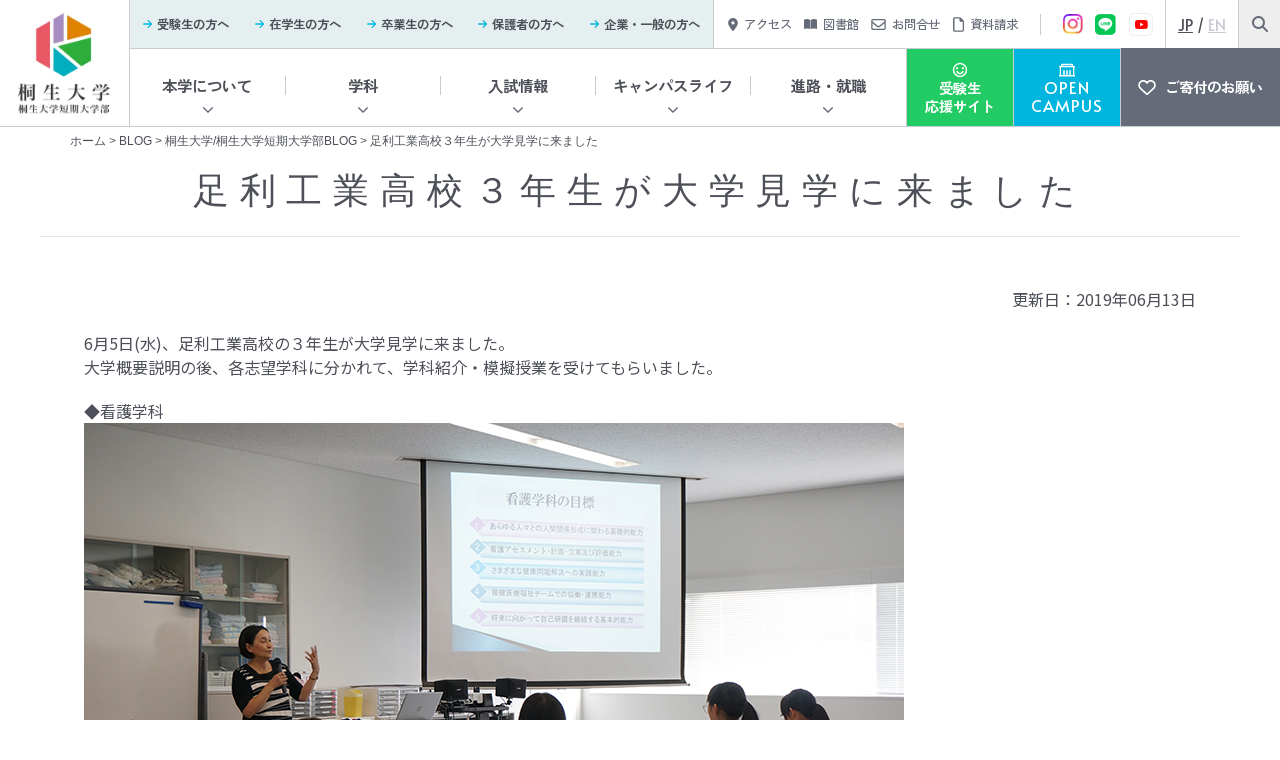

--- FILE ---
content_type: text/html; charset=UTF-8
request_url: https://www.kiryu-u.ac.jp/blog-all/blog-univ/20501.html
body_size: 10980
content:
<!DOCTYPE html>
<html>

<head>
    <title>KIRYU 桐生大学/桐生大学短期大学部</title>
    <meta charset="utf-8">
    <meta name="author" content="">
    <meta name="viewport" content="width=device-width, initial-scale=1">
    <link rel="icon" type="image/vnd.microsoft.icon" href="https://www.kiryu-u.ac.jp/wp2024/wp-content/themes/design/favicon.ico">
    <link rel="stylesheet" href="https://www.kiryu-u.ac.jp/wp2024/wp-content/themes/design/style.css?20260127-1041">
    
            <!-- リセットCSS -->
        <link rel="stylesheet" type="text/css" href="https://www.kiryu-u.ac.jp/wp2024/wp-content/themes/design/assets/vender/css/destyle.min.css" />

        <link rel="stylesheet" href="https://www.kiryu-u.ac.jp/wp2024/wp-content/themes/design/css/page.css?20260127-1041">
        <link rel="stylesheet" href="https://www.kiryu-u.ac.jp/wp2024/wp-content/themes/design/css/add-page.css?20260127-1041">
        <link rel="stylesheet" href="https://www.kiryu-u.ac.jp/wp2024/wp-content/themes/design/add-style.css?20260127-1041">
        
        <script src="https://ajax.googleapis.com/ajax/libs/jquery/1.10.2/jquery.min.js"></script>
        <script src="https://www.kiryu-u.ac.jp/wp2024/wp-content/themes/design/scripts/rollover.js"></script>
        <script src="https://www.kiryu-u.ac.jp/wp2024/wp-content/themes/design/scripts/navigation.js"></script>
        <script src="https://www.kiryu-u.ac.jp/wp2024/wp-content/themes/design/scripts/tab.js"></script>
        <!--<script src="https://www.kiryu-u.ac.jp/wp2024/wp-content/themes/design/scripts/jquery.smoothScroll.js"></script>-->
    
    <!-- 追加 -->
            <link rel="stylesheet" type="text/css" href="https://www.kiryu-u.ac.jp/wp2024/wp-content/themes/design/assets/css/add-common.min.css" />
        
        <!-- js -->
        <script defer src="https://www.kiryu-u.ac.jp/wp2024/wp-content/themes/design/assets/vender/js/jquery-3.6.0.min.js"></script>
        <script defer src="https://www.kiryu-u.ac.jp/wp2024/wp-content/themes/design/assets/js/main.bandle.js"></script>
        
        <meta name='robots' content='index, follow, max-image-preview:large, max-snippet:-1, max-video-preview:-1' />
<script async type="application/javascript" src="https://www.kiryu-u.ac.jp/wp2024/wp-content/plugins/baqend/js/speed-kit-install.js"></script>
<!-- Google Tag Manager for WordPress by gtm4wp.com -->
<script data-cfasync="false" data-pagespeed-no-defer>
	var gtm4wp_datalayer_name = "dataLayer";
	var dataLayer = dataLayer || [];
</script>
<!-- End Google Tag Manager for WordPress by gtm4wp.com -->
	<!-- This site is optimized with the Yoast SEO plugin v26.8 - https://yoast.com/product/yoast-seo-wordpress/ -->
	<link rel="canonical" href="https://www.kiryu-u.ac.jp/blog-all/blog-univ/20501.html" />
	<meta property="og:locale" content="ja_JP" />
	<meta property="og:type" content="article" />
	<meta property="og:title" content="足利工業高校３年生が大学見学に来ました - KIRYU 桐生大学/桐生大学短期大学部" />
	<meta property="og:description" content="6月5日(水)、足利工業高校の３年生が大学見学に来ました。 大学概要説明の後、各志望学科に分かれて、学科紹介・模擬授業を受けてもらいました。 ◆看護学科 ◆生活科学科 ◆アート・デザイン学科 &nbsp; 足利工業高校３ [&hellip;]" />
	<meta property="og:url" content="https://www.kiryu-u.ac.jp/blog-all/blog-univ/20501.html" />
	<meta property="og:site_name" content="KIRYU 桐生大学/桐生大学短期大学部" />
	<meta property="article:published_time" content="2019-06-13T10:01:28+00:00" />
	<meta name="author" content="管理者" />
	<meta name="twitter:card" content="summary_large_image" />
	<script type="application/ld+json" class="yoast-schema-graph">{"@context":"https://schema.org","@graph":[{"@type":"Article","@id":"https://www.kiryu-u.ac.jp/blog-all/blog-univ/20501.html#article","isPartOf":{"@id":"https://www.kiryu-u.ac.jp/blog-all/blog-univ/20501.html"},"author":{"name":"管理者","@id":"https://www.kiryu-u.ac.jp/#/schema/person/8110f42aed1ae55e58d0d8124bb42914"},"headline":"足利工業高校３年生が大学見学に来ました","datePublished":"2019-06-13T10:01:28+00:00","mainEntityOfPage":{"@id":"https://www.kiryu-u.ac.jp/blog-all/blog-univ/20501.html"},"wordCount":1,"publisher":{"@id":"https://www.kiryu-u.ac.jp/#organization"},"image":{"@id":"https://www.kiryu-u.ac.jp/blog-all/blog-univ/20501.html#primaryimage"},"thumbnailUrl":"","articleSection":["桐生大学/桐生大学短期大学部BLOG"],"inLanguage":"ja"},{"@type":"WebPage","@id":"https://www.kiryu-u.ac.jp/blog-all/blog-univ/20501.html","url":"https://www.kiryu-u.ac.jp/blog-all/blog-univ/20501.html","name":"足利工業高校３年生が大学見学に来ました - KIRYU 桐生大学/桐生大学短期大学部","isPartOf":{"@id":"https://www.kiryu-u.ac.jp/#website"},"primaryImageOfPage":{"@id":"https://www.kiryu-u.ac.jp/blog-all/blog-univ/20501.html#primaryimage"},"image":{"@id":"https://www.kiryu-u.ac.jp/blog-all/blog-univ/20501.html#primaryimage"},"thumbnailUrl":"","datePublished":"2019-06-13T10:01:28+00:00","breadcrumb":{"@id":"https://www.kiryu-u.ac.jp/blog-all/blog-univ/20501.html#breadcrumb"},"inLanguage":"ja","potentialAction":[{"@type":"ReadAction","target":["https://www.kiryu-u.ac.jp/blog-all/blog-univ/20501.html"]}]},{"@type":"ImageObject","inLanguage":"ja","@id":"https://www.kiryu-u.ac.jp/blog-all/blog-univ/20501.html#primaryimage","url":"","contentUrl":""},{"@type":"BreadcrumbList","@id":"https://www.kiryu-u.ac.jp/blog-all/blog-univ/20501.html#breadcrumb","itemListElement":[{"@type":"ListItem","position":1,"name":"ホーム","item":"https://www.kiryu-u.ac.jp/"},{"@type":"ListItem","position":2,"name":"足利工業高校３年生が大学見学に来ました"}]},{"@type":"WebSite","@id":"https://www.kiryu-u.ac.jp/#website","url":"https://www.kiryu-u.ac.jp/","name":"KIRYU 桐生大学/桐生大学短期大学部","description":"桐生大学/桐生大学短期大学部の公式サイトです。","publisher":{"@id":"https://www.kiryu-u.ac.jp/#organization"},"potentialAction":[{"@type":"SearchAction","target":{"@type":"EntryPoint","urlTemplate":"https://www.kiryu-u.ac.jp/?s={search_term_string}"},"query-input":{"@type":"PropertyValueSpecification","valueRequired":true,"valueName":"search_term_string"}}],"inLanguage":"ja"},{"@type":"Organization","@id":"https://www.kiryu-u.ac.jp/#organization","name":"KIRYU 桐生大学/桐生大学短期大学部","url":"https://www.kiryu-u.ac.jp/","logo":{"@type":"ImageObject","inLanguage":"ja","@id":"https://www.kiryu-u.ac.jp/#/schema/logo/image/","url":"https://www.kiryu-u.ac.jp/wp2024/wp-content/uploads/2023/05/logo_pc.png","contentUrl":"https://www.kiryu-u.ac.jp/wp2024/wp-content/uploads/2023/05/logo_pc.png","width":334,"height":334,"caption":"KIRYU 桐生大学/桐生大学短期大学部"},"image":{"@id":"https://www.kiryu-u.ac.jp/#/schema/logo/image/"}},{"@type":"Person","@id":"https://www.kiryu-u.ac.jp/#/schema/person/8110f42aed1ae55e58d0d8124bb42914","name":"管理者","image":{"@type":"ImageObject","inLanguage":"ja","@id":"https://www.kiryu-u.ac.jp/#/schema/person/image/","url":"https://secure.gravatar.com/avatar/0610031ba44fc9daed60586a079b3e18d5cc602184d3716e68c54da991252141?s=96&d=mm&r=g","contentUrl":"https://secure.gravatar.com/avatar/0610031ba44fc9daed60586a079b3e18d5cc602184d3716e68c54da991252141?s=96&d=mm&r=g","caption":"管理者"}}]}</script>
	<!-- / Yoast SEO plugin. -->


<link rel="alternate" title="oEmbed (JSON)" type="application/json+oembed" href="https://www.kiryu-u.ac.jp/wp-json/oembed/1.0/embed?url=https%3A%2F%2Fwww.kiryu-u.ac.jp%2Fblog-all%2Fblog-univ%2F20501.html" />
<link rel="alternate" title="oEmbed (XML)" type="text/xml+oembed" href="https://www.kiryu-u.ac.jp/wp-json/oembed/1.0/embed?url=https%3A%2F%2Fwww.kiryu-u.ac.jp%2Fblog-all%2Fblog-univ%2F20501.html&#038;format=xml" />
<style id='wp-img-auto-sizes-contain-inline-css' type='text/css'>
img:is([sizes=auto i],[sizes^="auto," i]){contain-intrinsic-size:3000px 1500px}
/*# sourceURL=wp-img-auto-sizes-contain-inline-css */
</style>
<style id='wp-emoji-styles-inline-css' type='text/css'>

	img.wp-smiley, img.emoji {
		display: inline !important;
		border: none !important;
		box-shadow: none !important;
		height: 1em !important;
		width: 1em !important;
		margin: 0 0.07em !important;
		vertical-align: -0.1em !important;
		background: none !important;
		padding: 0 !important;
	}
/*# sourceURL=wp-emoji-styles-inline-css */
</style>
<link rel='stylesheet' id='wp-block-library-css' href='https://www.kiryu-u.ac.jp/wp2024/wp-includes/css/dist/block-library/style.min.css?ver=6.9' type='text/css' media='all' />
<style id='global-styles-inline-css' type='text/css'>
:root{--wp--preset--aspect-ratio--square: 1;--wp--preset--aspect-ratio--4-3: 4/3;--wp--preset--aspect-ratio--3-4: 3/4;--wp--preset--aspect-ratio--3-2: 3/2;--wp--preset--aspect-ratio--2-3: 2/3;--wp--preset--aspect-ratio--16-9: 16/9;--wp--preset--aspect-ratio--9-16: 9/16;--wp--preset--color--black: #000000;--wp--preset--color--cyan-bluish-gray: #abb8c3;--wp--preset--color--white: #ffffff;--wp--preset--color--pale-pink: #f78da7;--wp--preset--color--vivid-red: #cf2e2e;--wp--preset--color--luminous-vivid-orange: #ff6900;--wp--preset--color--luminous-vivid-amber: #fcb900;--wp--preset--color--light-green-cyan: #7bdcb5;--wp--preset--color--vivid-green-cyan: #00d084;--wp--preset--color--pale-cyan-blue: #8ed1fc;--wp--preset--color--vivid-cyan-blue: #0693e3;--wp--preset--color--vivid-purple: #9b51e0;--wp--preset--gradient--vivid-cyan-blue-to-vivid-purple: linear-gradient(135deg,rgb(6,147,227) 0%,rgb(155,81,224) 100%);--wp--preset--gradient--light-green-cyan-to-vivid-green-cyan: linear-gradient(135deg,rgb(122,220,180) 0%,rgb(0,208,130) 100%);--wp--preset--gradient--luminous-vivid-amber-to-luminous-vivid-orange: linear-gradient(135deg,rgb(252,185,0) 0%,rgb(255,105,0) 100%);--wp--preset--gradient--luminous-vivid-orange-to-vivid-red: linear-gradient(135deg,rgb(255,105,0) 0%,rgb(207,46,46) 100%);--wp--preset--gradient--very-light-gray-to-cyan-bluish-gray: linear-gradient(135deg,rgb(238,238,238) 0%,rgb(169,184,195) 100%);--wp--preset--gradient--cool-to-warm-spectrum: linear-gradient(135deg,rgb(74,234,220) 0%,rgb(151,120,209) 20%,rgb(207,42,186) 40%,rgb(238,44,130) 60%,rgb(251,105,98) 80%,rgb(254,248,76) 100%);--wp--preset--gradient--blush-light-purple: linear-gradient(135deg,rgb(255,206,236) 0%,rgb(152,150,240) 100%);--wp--preset--gradient--blush-bordeaux: linear-gradient(135deg,rgb(254,205,165) 0%,rgb(254,45,45) 50%,rgb(107,0,62) 100%);--wp--preset--gradient--luminous-dusk: linear-gradient(135deg,rgb(255,203,112) 0%,rgb(199,81,192) 50%,rgb(65,88,208) 100%);--wp--preset--gradient--pale-ocean: linear-gradient(135deg,rgb(255,245,203) 0%,rgb(182,227,212) 50%,rgb(51,167,181) 100%);--wp--preset--gradient--electric-grass: linear-gradient(135deg,rgb(202,248,128) 0%,rgb(113,206,126) 100%);--wp--preset--gradient--midnight: linear-gradient(135deg,rgb(2,3,129) 0%,rgb(40,116,252) 100%);--wp--preset--font-size--small: 13px;--wp--preset--font-size--medium: 20px;--wp--preset--font-size--large: 36px;--wp--preset--font-size--x-large: 42px;--wp--preset--spacing--20: 0.44rem;--wp--preset--spacing--30: 0.67rem;--wp--preset--spacing--40: 1rem;--wp--preset--spacing--50: 1.5rem;--wp--preset--spacing--60: 2.25rem;--wp--preset--spacing--70: 3.38rem;--wp--preset--spacing--80: 5.06rem;--wp--preset--shadow--natural: 6px 6px 9px rgba(0, 0, 0, 0.2);--wp--preset--shadow--deep: 12px 12px 50px rgba(0, 0, 0, 0.4);--wp--preset--shadow--sharp: 6px 6px 0px rgba(0, 0, 0, 0.2);--wp--preset--shadow--outlined: 6px 6px 0px -3px rgb(255, 255, 255), 6px 6px rgb(0, 0, 0);--wp--preset--shadow--crisp: 6px 6px 0px rgb(0, 0, 0);}:where(.is-layout-flex){gap: 0.5em;}:where(.is-layout-grid){gap: 0.5em;}body .is-layout-flex{display: flex;}.is-layout-flex{flex-wrap: wrap;align-items: center;}.is-layout-flex > :is(*, div){margin: 0;}body .is-layout-grid{display: grid;}.is-layout-grid > :is(*, div){margin: 0;}:where(.wp-block-columns.is-layout-flex){gap: 2em;}:where(.wp-block-columns.is-layout-grid){gap: 2em;}:where(.wp-block-post-template.is-layout-flex){gap: 1.25em;}:where(.wp-block-post-template.is-layout-grid){gap: 1.25em;}.has-black-color{color: var(--wp--preset--color--black) !important;}.has-cyan-bluish-gray-color{color: var(--wp--preset--color--cyan-bluish-gray) !important;}.has-white-color{color: var(--wp--preset--color--white) !important;}.has-pale-pink-color{color: var(--wp--preset--color--pale-pink) !important;}.has-vivid-red-color{color: var(--wp--preset--color--vivid-red) !important;}.has-luminous-vivid-orange-color{color: var(--wp--preset--color--luminous-vivid-orange) !important;}.has-luminous-vivid-amber-color{color: var(--wp--preset--color--luminous-vivid-amber) !important;}.has-light-green-cyan-color{color: var(--wp--preset--color--light-green-cyan) !important;}.has-vivid-green-cyan-color{color: var(--wp--preset--color--vivid-green-cyan) !important;}.has-pale-cyan-blue-color{color: var(--wp--preset--color--pale-cyan-blue) !important;}.has-vivid-cyan-blue-color{color: var(--wp--preset--color--vivid-cyan-blue) !important;}.has-vivid-purple-color{color: var(--wp--preset--color--vivid-purple) !important;}.has-black-background-color{background-color: var(--wp--preset--color--black) !important;}.has-cyan-bluish-gray-background-color{background-color: var(--wp--preset--color--cyan-bluish-gray) !important;}.has-white-background-color{background-color: var(--wp--preset--color--white) !important;}.has-pale-pink-background-color{background-color: var(--wp--preset--color--pale-pink) !important;}.has-vivid-red-background-color{background-color: var(--wp--preset--color--vivid-red) !important;}.has-luminous-vivid-orange-background-color{background-color: var(--wp--preset--color--luminous-vivid-orange) !important;}.has-luminous-vivid-amber-background-color{background-color: var(--wp--preset--color--luminous-vivid-amber) !important;}.has-light-green-cyan-background-color{background-color: var(--wp--preset--color--light-green-cyan) !important;}.has-vivid-green-cyan-background-color{background-color: var(--wp--preset--color--vivid-green-cyan) !important;}.has-pale-cyan-blue-background-color{background-color: var(--wp--preset--color--pale-cyan-blue) !important;}.has-vivid-cyan-blue-background-color{background-color: var(--wp--preset--color--vivid-cyan-blue) !important;}.has-vivid-purple-background-color{background-color: var(--wp--preset--color--vivid-purple) !important;}.has-black-border-color{border-color: var(--wp--preset--color--black) !important;}.has-cyan-bluish-gray-border-color{border-color: var(--wp--preset--color--cyan-bluish-gray) !important;}.has-white-border-color{border-color: var(--wp--preset--color--white) !important;}.has-pale-pink-border-color{border-color: var(--wp--preset--color--pale-pink) !important;}.has-vivid-red-border-color{border-color: var(--wp--preset--color--vivid-red) !important;}.has-luminous-vivid-orange-border-color{border-color: var(--wp--preset--color--luminous-vivid-orange) !important;}.has-luminous-vivid-amber-border-color{border-color: var(--wp--preset--color--luminous-vivid-amber) !important;}.has-light-green-cyan-border-color{border-color: var(--wp--preset--color--light-green-cyan) !important;}.has-vivid-green-cyan-border-color{border-color: var(--wp--preset--color--vivid-green-cyan) !important;}.has-pale-cyan-blue-border-color{border-color: var(--wp--preset--color--pale-cyan-blue) !important;}.has-vivid-cyan-blue-border-color{border-color: var(--wp--preset--color--vivid-cyan-blue) !important;}.has-vivid-purple-border-color{border-color: var(--wp--preset--color--vivid-purple) !important;}.has-vivid-cyan-blue-to-vivid-purple-gradient-background{background: var(--wp--preset--gradient--vivid-cyan-blue-to-vivid-purple) !important;}.has-light-green-cyan-to-vivid-green-cyan-gradient-background{background: var(--wp--preset--gradient--light-green-cyan-to-vivid-green-cyan) !important;}.has-luminous-vivid-amber-to-luminous-vivid-orange-gradient-background{background: var(--wp--preset--gradient--luminous-vivid-amber-to-luminous-vivid-orange) !important;}.has-luminous-vivid-orange-to-vivid-red-gradient-background{background: var(--wp--preset--gradient--luminous-vivid-orange-to-vivid-red) !important;}.has-very-light-gray-to-cyan-bluish-gray-gradient-background{background: var(--wp--preset--gradient--very-light-gray-to-cyan-bluish-gray) !important;}.has-cool-to-warm-spectrum-gradient-background{background: var(--wp--preset--gradient--cool-to-warm-spectrum) !important;}.has-blush-light-purple-gradient-background{background: var(--wp--preset--gradient--blush-light-purple) !important;}.has-blush-bordeaux-gradient-background{background: var(--wp--preset--gradient--blush-bordeaux) !important;}.has-luminous-dusk-gradient-background{background: var(--wp--preset--gradient--luminous-dusk) !important;}.has-pale-ocean-gradient-background{background: var(--wp--preset--gradient--pale-ocean) !important;}.has-electric-grass-gradient-background{background: var(--wp--preset--gradient--electric-grass) !important;}.has-midnight-gradient-background{background: var(--wp--preset--gradient--midnight) !important;}.has-small-font-size{font-size: var(--wp--preset--font-size--small) !important;}.has-medium-font-size{font-size: var(--wp--preset--font-size--medium) !important;}.has-large-font-size{font-size: var(--wp--preset--font-size--large) !important;}.has-x-large-font-size{font-size: var(--wp--preset--font-size--x-large) !important;}
/*# sourceURL=global-styles-inline-css */
</style>

<style id='classic-theme-styles-inline-css' type='text/css'>
/*! This file is auto-generated */
.wp-block-button__link{color:#fff;background-color:#32373c;border-radius:9999px;box-shadow:none;text-decoration:none;padding:calc(.667em + 2px) calc(1.333em + 2px);font-size:1.125em}.wp-block-file__button{background:#32373c;color:#fff;text-decoration:none}
/*# sourceURL=/wp-includes/css/classic-themes.min.css */
</style>
<script type="text/javascript" src="https://www.kiryu-u.ac.jp/wp2024/wp-includes/js/jquery/jquery.min.js?ver=3.7.1" id="jquery-core-js"></script>
<script type="text/javascript" src="https://www.kiryu-u.ac.jp/wp2024/wp-includes/js/jquery/jquery-migrate.min.js?ver=3.4.1" id="jquery-migrate-js"></script>
<script type="text/javascript" src="https://www.kiryu-u.ac.jp/wp2024/wp-content/plugins/flowpaper-lite-pdf-flipbook/assets/lity/lity.min.js" id="lity-js-js"></script>
<script type="text/javascript" id="3d-flip-book-client-locale-loader-js-extra">
/* <![CDATA[ */
var FB3D_CLIENT_LOCALE = {"ajaxurl":"https://www.kiryu-u.ac.jp/wp2024/wp-admin/admin-ajax.php","dictionary":{"Table of contents":"Table of contents","Close":"Close","Bookmarks":"Bookmarks","Thumbnails":"Thumbnails","Search":"Search","Share":"Share","Facebook":"Facebook","Twitter":"Twitter","Email":"Email","Play":"Play","Previous page":"Previous page","Next page":"Next page","Zoom in":"Zoom in","Zoom out":"Zoom out","Fit view":"Fit view","Auto play":"Auto play","Full screen":"Full screen","More":"More","Smart pan":"Smart pan","Single page":"Single page","Sounds":"Sounds","Stats":"Stats","Print":"Print","Download":"Download","Goto first page":"Goto first page","Goto last page":"Goto last page"},"images":"https://www.kiryu-u.ac.jp/wp2024/wp-content/plugins/interactive-3d-flipbook-powered-physics-engine/assets/images/","jsData":{"urls":[],"posts":{"ids_mis":[],"ids":[]},"pages":[],"firstPages":[],"bookCtrlProps":[],"bookTemplates":[]},"key":"3d-flip-book","pdfJS":{"pdfJsLib":"https://www.kiryu-u.ac.jp/wp2024/wp-content/plugins/interactive-3d-flipbook-powered-physics-engine/assets/js/pdf.min.js?ver=4.3.136","pdfJsWorker":"https://www.kiryu-u.ac.jp/wp2024/wp-content/plugins/interactive-3d-flipbook-powered-physics-engine/assets/js/pdf.worker.js?ver=4.3.136","stablePdfJsLib":"https://www.kiryu-u.ac.jp/wp2024/wp-content/plugins/interactive-3d-flipbook-powered-physics-engine/assets/js/stable/pdf.min.js?ver=2.5.207","stablePdfJsWorker":"https://www.kiryu-u.ac.jp/wp2024/wp-content/plugins/interactive-3d-flipbook-powered-physics-engine/assets/js/stable/pdf.worker.js?ver=2.5.207","pdfJsCMapUrl":"https://www.kiryu-u.ac.jp/wp2024/wp-content/plugins/interactive-3d-flipbook-powered-physics-engine/assets/cmaps/"},"cacheurl":"https://www.kiryu-u.ac.jp/wp2024/wp-content/uploads/3d-flip-book/cache/","pluginsurl":"https://www.kiryu-u.ac.jp/wp2024/wp-content/plugins/","pluginurl":"https://www.kiryu-u.ac.jp/wp2024/wp-content/plugins/interactive-3d-flipbook-powered-physics-engine/","thumbnailSize":{"width":"0","height":"0"},"version":"1.16.17"};
//# sourceURL=3d-flip-book-client-locale-loader-js-extra
/* ]]> */
</script>
<script type="text/javascript" src="https://www.kiryu-u.ac.jp/wp2024/wp-content/plugins/interactive-3d-flipbook-powered-physics-engine/assets/js/client-locale-loader.js?ver=1.16.17" id="3d-flip-book-client-locale-loader-js" async="async" data-wp-strategy="async"></script>
<link rel="https://api.w.org/" href="https://www.kiryu-u.ac.jp/wp-json/" /><link rel="alternate" title="JSON" type="application/json" href="https://www.kiryu-u.ac.jp/wp-json/wp/v2/posts/20501" /><link rel="EditURI" type="application/rsd+xml" title="RSD" href="https://www.kiryu-u.ac.jp/wp2024/xmlrpc.php?rsd" />
<link rel='shortlink' href='https://www.kiryu-u.ac.jp/?p=20501' />

<!-- Google Tag Manager for WordPress by gtm4wp.com -->
<!-- GTM Container placement set to manual -->
<script data-cfasync="false" data-pagespeed-no-defer type="text/javascript">
	var dataLayer_content = {"pagePostType":"post","pagePostType2":"single-post","pageCategory":["blog-univ"],"pagePostAuthor":"管理者"};
	dataLayer.push( dataLayer_content );
</script>
<script data-cfasync="false" data-pagespeed-no-defer type="text/javascript">
(function(w,d,s,l,i){w[l]=w[l]||[];w[l].push({'gtm.start':
new Date().getTime(),event:'gtm.js'});var f=d.getElementsByTagName(s)[0],
j=d.createElement(s),dl=l!='dataLayer'?'&l='+l:'';j.async=true;j.src=
'//www.googletagmanager.com/gtm.js?id='+i+dl;f.parentNode.insertBefore(j,f);
})(window,document,'script','dataLayer','GTM-5DZDW7');
</script>
<!-- End Google Tag Manager for WordPress by gtm4wp.com -->    <!-- google Fontの最適化-->
    <link rel="preconnect" href="https://fonts.googleapis.com" />
    <link rel="preconnect" href="https://fonts.gstatic.com" crossorigin />
    <link href="https://fonts.googleapis.com/css2?family=Alata&family=Noto+Sans+JP:wght@400;500;700&family=Noto+Serif+JP:wght@400;500;700&family=Zen+Kaku+Gothic+Antique:wght@400;500;700&display=swap" rel="stylesheet">
    <!-- google font -->
    <link rel="stylesheet" type="text/css" href="https://www.kiryu-u.ac.jp/wp2024/wp-content/themes/design/assets/vender/scroll-hint/scroll-hint.css" />
    <script defer src="https://www.kiryu-u.ac.jp/wp2024/wp-content/themes/design/assets/vender/scroll-hint/scroll-hint.min.js"></script>
    <link rel="stylesheet" href="https://www.kiryu-u.ac.jp/wp2024/wp-content/themes/design/css/nav.css?20260127-1041">
    <link rel="stylesheet" type="text/css" href="https://www.kiryu-u.ac.jp/wp2024/wp-content/themes/design/css/add_renew.css?20260127-1041" />
    <script defer src="https://www.kiryu-u.ac.jp/wp2024/wp-content/themes/design/scripts/nav.js"></script>
    <meta property="og:site_name" content="KIRYU 桐生大学/桐生大学短期大学部 |" />
    <meta property="og:type" content="website" />
    <meta property="og:title" content="KIRYU 桐生大学/桐生大学短期大学部" />
    <meta property="og:description" content="桐生大学/桐生大学短期大学部の公式サイトです。" />
    <meta property="og:url" content="https://www.kiryu-u.ac.jp/" />
    <meta name="twitter:card" content="summary" />
    <meta name="twitter:domain" content="www.kiryu-u.ac.jp" />
    <meta name="twitter:title" content="KIRYU 桐生大学/桐生大学短期大学部" />
    <meta name="twitter:description" content="桐生大学/桐生大学短期大学部の公式サイトです。" />
    <meta name="google" content="nositelinkssearchbox" />
</head>

        <body id="top">
                
<!-- GTM Container placement set to manual -->
<!-- Google Tag Manager (noscript) -->
				<noscript><iframe src="https://www.googletagmanager.com/ns.html?id=GTM-5DZDW7" height="0" width="0" style="display:none;visibility:hidden" aria-hidden="true"></iframe></noscript>
<!-- End Google Tag Manager (noscript) -->        <header id="header">
            <div class="c-header-inner">
                <div class="c-header-ttl">
                    <a href="https://www.kiryu-u.ac.jp">
                        <picture>
                            <source media="(min-width:1200px)" srcset="https://www.kiryu-u.ac.jp/wp2024/wp-content/themes/design/images/img_logo_pc.jpg">
                            <img src="https://www.kiryu-u.ac.jp/wp2024/wp-content/themes/design/images/img_logo_sp.png" width="400" height="120" alt="KIRYU 桐生大学/桐生大学短期大学部">
                        </picture>
                    </a>
                </div>
                <nav id="gnav">
                    
                    <div id="gnav02">
                        <ul class="c-gnav02-list">
                            <li class="c-gnav02-item">
                                <div class="c-gnav02-ttl">
                                    <span class="ttl-txt">本学について</span>
                                </div>
                                <div class="c-gnav02-menu">
                                    <ul class="c-gnav02-child">
                                        <li class="c-gnav02-sub">
                                            <a href="https://www.kiryu-u.ac.jp/guidance/" class="c-gnav02-link">
                                                <span class="link-txt">概要</span>
                                            </a>
                                        </li>
                                        <li class="c-gnav02-sub">
                                            <a href="https://www.kiryu-u.ac.jp/guidance/greeting/" class="c-gnav02-link">
                                                <span class="link-txt">学長あいさつ</span>
                                            </a>
                                        </li>
                                        <li class="c-gnav02-sub">
                                            <a href="https://www.kiryu-u.ac.jp/guidance/outline/" class="c-gnav02-link">
                                                <span class="link-txt">沿革</span>
                                            </a>
                                        </li>
                                        <li class="c-gnav02-sub">
                                            <a href="https://www.kiryu-u.ac.jp/guidance/establishment/" class="c-gnav02-link">
                                                <span class="link-txt">建学の精神</span>
                                            </a>
                                        </li>
                                        <li class="c-gnav02-sub">
                                            <a href="https://www.kiryu-u.ac.jp/guidance/org/" class="c-gnav02-link">
                                                <span class="link-txt">教育情報の公開</span>
                                            </a>
                                        </li>
                                        <li class="c-gnav02-sub">
                                            <a href="https://www.kiryu-u.ac.jp/faq/" class="c-gnav02-link">
                                                <span class="link-txt">よくある質問</span>
                                            </a>
                                        </li>
                                    </ul>
                                </div>
                            </li>
                            <li class="c-gnav02-item">
                                <div class="c-gnav02-ttl">
                                    <span class="ttl-txt">学科</span>
                                </div>
                                <div class="c-gnav02-menu">
                                    <ul class="c-gnav02-child">
                                        <li class="c-gnav02-sub">
                                            <a href="https://www.kiryu-u.ac.jp/departments/nursing/" class="c-gnav02-link">
                                                <span class="link-txt">看護学科</span>
                                            </a>
                                        </li>
                                        <li class="c-gnav02-sub">
                                            <a href="https://www.kiryu-u.ac.jp/departments/nutrition/" class="c-gnav02-link">
                                                <span class="link-txt">栄養学科</span>
                                            </a>
                                        </li>
                                        <li class="c-gnav02-sub">
                                            <a href="https://www.kiryu-u.ac.jp/departments/midwifery/" class="c-gnav02-link">
                                                <span class="link-txt">別科助産専攻</span>
                                            </a>
                                        </li>
                                        <li class="c-gnav02-sub">
                                            <a href="https://www.kiryu-u.ac.jp/departments/artdesign/" class="c-gnav02-link">
                                                <span class="link-txt">アート･デザイン学科</span>
                                            </a>
                                        </li>
                                    </ul>
                                </div>
                            </li>
                            <li class="c-gnav02-item">
                                <div class="c-gnav02-ttl">
                                    <span class="ttl-txt">入試情報</span>
                                </div>
                                <div class="c-gnav02-menu">
                                    <ul class="c-gnav02-child">
                                        <li class="c-gnav02-sub">
                                            <a href="https://www.kiryu-u.ac.jp/admission/schedule/" class="c-gnav02-link">
                                                <span class="link-txt">入試日程・概要</span>
                                            </a>
                                        </li>
                                        <li class="c-gnav02-sub">
                                            <a href="https://www.kiryu-u.ac.jp/admission/net_entry/" class="c-gnav02-link">
                                                <span class="link-txt">インターネット出願／学生募集要項</span>
                                            </a>
                                        </li>
                                        <li class="c-gnav02-sub">
                                            <a href="https://www.kiryu-u.ac.jp/admission/policy/" class="c-gnav02-link">
                                                <span class="link-txt">アドミッションポリシー</span>
                                            </a>
                                        </li>
                                        <li class="c-gnav02-sub">
                                            <a href="https://www.kiryu-u.ac.jp/admission/second/" class="c-gnav02-link">
                                                <span class="link-txt">第二志望制度についてのご案内</span>
                                            </a>
                                        </li>
                                        <li class="c-gnav02-sub">
                                            <a href="https://www.kiryu-u.ac.jp/admission/special/" class="c-gnav02-link">
                                                <span class="link-txt">特待生制度</span>
                                            </a>
                                        </li>
                                        <li class="c-gnav02-sub">
                                            <a href="https://www.kiryu-u.ac.jp/admission/kekka/" class="c-gnav02-link">
                                                <span class="link-txt">入試結果</span>
                                            </a>
                                        </li>
                                    </ul>
                                </div>
                            </li>
                            <li class="c-gnav02-item">
                                <div class="c-gnav02-ttl">
                                    <span class="ttl-txt">キャンパスライフ</span>
                                </div>
                                <div class="c-gnav02-menu">
                                    <ul class="c-gnav02-child">
                                        <li class="c-gnav02-sub">
                                            <a href="https://www.kiryu-u.ac.jp/campuslife/campusmap/" class="c-gnav02-link">
                                                <span class="link-txt">キャンパスマップ</span>
                                            </a>
                                        </li>
                                        <li class="c-gnav02-sub">
                                            <a href="https://www.kiryu-u.ac.jp/campuslife/cafeteria/" class="c-gnav02-link">
                                                <span class="link-txt">レストラン</span>
                                            </a>
                                        </li>
                                        <li class="c-gnav02-sub">
                                            <a href="https://www.kiryu-u.ac.jp/campuslife/kurabukatudo/" class="c-gnav02-link">
                                                <span class="link-txt">クラブ・サークル活動</span>
                                            </a>
                                        </li>
                                        <li class="c-gnav02-sub">
                                            <a href="https://www.kiryu-u.ac.jp/campuslife/welcome/" class="c-gnav02-link">
                                                <span class="link-txt">新入生歓迎会</span>
                                            </a>
                                        </li>
                                        <li class="c-gnav02-sub">
                                            <a href="https://www.kiryu-u.ac.jp/campuslife/support/" class="c-gnav02-link">
                                                <span class="link-txt">学生サポート</span>
                                            </a>
                                        </li>
                                        <li class="c-gnav02-sub">
                                            <a href="https://www.kiryu-u.ac.jp/campuslife/influenza/" class="c-gnav02-link">
                                                <span class="link-txt">感染症に係る対応について</span>
                                            </a>
                                        </li>
                                        <li class="c-gnav02-sub">
                                            <a href="https://www.kiryu-u.ac.jp/campuslife/health-guide/" class="c-gnav02-link">
                                                <span class="link-txt">健康ミニガイド</span>
                                            </a>
                                        </li>
                                        <li class="c-gnav02-sub">
                                            <a href="https://www.kiryu-u.ac.jp/campuslife/tuition/" class="c-gnav02-link">
                                                <span class="link-txt">学費</span>
                                            </a>
                                        </li>
                                        <li class="c-gnav02-sub">
                                            <a href="https://www.kiryu-u.ac.jp/campuslife/scholarship/" class="c-gnav02-link">
                                                <span class="link-txt">奨学金制度について</span>
                                            </a>
                                        </li>
                                        <li class="c-gnav02-sub">
                                            <a href="https://www.kiryu-u.ac.jp/campuslife/sns/" class="c-gnav02-link">
                                                <span class="link-txt">SNS利用について</span>
                                            </a>
                                        </li>
                                    </ul>
                                </div>
                            </li>
                            <li class="c-gnav02-item">
                                <div class="c-gnav02-ttl">
                                    <span class="ttl-txt">進路・就職</span>
                                </div>
                                <div class="c-gnav02-menu">
                                    <ul class="c-gnav02-child">
                                        <li class="c-gnav02-sub">
                                            <a href="https://www.kiryu-u.ac.jp/enployment/nurs/" class="c-gnav02-link">
                                                <span class="link-txt">就職実績</span>
                                            </a>
                                        </li>
                                        <li class="c-gnav02-sub">
                                            <a href="https://www.kiryu-u.ac.jp/enployment/kyujin/" class="c-gnav02-link">
                                                <span class="link-txt">求人票書式</span>
                                            </a>
                                        </li>
                                        <li class="c-gnav02-sub">
                                            <a href="https://www.kiryu-u.ac.jp/enployment/educationsystem/" class="c-gnav02-link">
                                                <span class="link-txt">キャリア教育体制【桐生大学】</span>
                                            </a>
                                        </li>
                                        <li class="c-gnav02-sub">
                                            <a href="https://www.kiryu-u.ac.jp/enployment/educationsystem-tanki/" class="c-gnav02-link">
                                                <span class="link-txt">キャリア教育体制【桐生大学短期大学部】</span>
                                            </a>
                                        </li>
                                        <li class="c-gnav02-sub">
                                            <a href="https://www.kiryu-u.ac.jp/enployment/careersupport/" class="c-gnav02-link">
                                                <span class="link-txt">進路支援プログラムの詳細</span>
                                            </a>
                                        </li>
                                    </ul>
                                </div>
                            </li>
                        </ul>
                        <a href="https://www.kiryu-u.ac.jp/cheer/" class="c-gnav02-smile">受験生<br>応援サイト</a>
                        <a href="https://www.kiryu-u.ac.jp/opcampus/" class="c-gnav02-campus">OPEN<br>CAMPUS</a>
                        <a href="https://www.houjin.kiryu-u.ac.jp/donation/index.html" target="_blank" rel="noopener noreferrer" class="c-gnav02-contact">ご寄付のお願い</a>
                    </div>
                    <div id="gnav01">
                        <ul class="c-gnav01-list">
                            <li class="c-gnav01-item01">
                                <a href="https://www.kiryu-u.ac.jp/applicants/">受験生の方へ</a>
                                <a href="https://www.kiryu-u.ac.jp/students/">在学生の方へ</a>
                                <a href="https://www.kiryu-u.ac.jp/alumni/">卒業生の方へ</a>
                                <a href="https://www.kiryu-u.ac.jp/parents/">保護者の方へ</a>
                                <a href="https://www.kiryu-u.ac.jp/public/">企業・一般の方へ</a>
                            </li>
                            <li class="c-gnav01-item02">
                                <div class="c-gnav01-vendor">
                                    <a href="https://www.kiryu-u.ac.jp/access/" class="icon-01">アクセス</a>
                                    <a href="https://www.kiryu-u.ac.jp/library/" class="icon-02">図書館</a>
                                    <a href="https://www.kiryu-u.ac.jp/contact/" class="icon-03">お問合せ</a>
                                    <a href="https://entry.s-axol.jp/kiryu/step1?ef=1" target="_blank" rel="noopener noreferrer" class="icon-04">資料請求</a>
                                    <a href="https://www.kiryu-u.ac.jp/english/" class="c-gnav01-ensp">English</a>
                                    <a href="#search" class="c-gnav01-searchsp">検索する</a>
                                </div>
                                <span class="line"></span>
                                <div class="c-gnav01-social">
                                    <a href="https://www.instagram.com/kiryu_university/" target="_blank" rel="noopener noreferrer">
                                        <img src="https://www.kiryu-u.ac.jp/wp2024/wp-content/themes/design/images/icon_insta.png" alt="Instagram">
                                    </a>
                                    <a href="https://www.kiryu-u.ac.jp/line/">
                                        <img src="https://www.kiryu-u.ac.jp/wp2024/wp-content/themes/design/images/icon_line.png" alt="LINE">
                                    </a>
                                    <a href="https://www.youtube.com/user/KIRYUUNIVERSITY" target="_blank" rel="noopener noreferrer">
                                        <img src="https://www.kiryu-u.ac.jp/wp2024/wp-content/themes/design/images/icon_youtube.png" alt="YouTube">
                                    </a>
                                </div>
                            </li>
                            <li class="c-gnav01-item03">
                                <div class="c-gnav01-lang">
                                    <a href="https://www.kiryu-u.ac.jp" class="active">JP</a>/<a href="https://www.kiryu-u.ac.jp/english">EN</a>
                                </div>
                            </li>
                            <li class="c-gnav01-item04">
                                <a href="" class="c-gnav01-search"></a>
                            </li>
                        </ul>
                    </div>
                </nav>
                <div id="gnav03">
                    <a class="c-gnav03-item01" href="https://www.kiryu-u.ac.jp/opcampus/"><img src="https://www.kiryu-u.ac.jp/wp2024/wp-content/themes/design/images/ocbtn.png" width="40" height="40" alt="オープンキャンパス"></a>
                    <a class="c-gnav03-item02" href="https://w2.axol.jp/entry18/kiryu/step1?ef=1" target="_blank" rel="noopener noreferrer"><img src="https://www.kiryu-u.ac.jp/wp2024/wp-content/themes/design/images/srbtn.png" width="40" height="40" alt="資料請求"></a>
                    <div class="c-header-btn">
                        <span></span><span></span><span></span>
                    </div>
                    
                </div>
                

            </div>
        </header>

        <div id="SearchBox" class="SearchBox">
            <span class="SearchBox-bg"></span>
            <div class="SearchBox-main">
            <script>
                (function() {
                var cx = '001724558177946106245:2rdgzqvveya';
                var gcse = document.createElement('script');
                gcse.type = 'text/javascript';
                gcse.async = true;
                gcse.src = 'https://cse.google.com/cse.js?cx=' + cx;
                var s = document.getElementsByTagName('script')[0];
                s.parentNode.insertBefore(gcse, s);
                })();
            </script>
            <gcse:searchbox-only></gcse:searchbox-only>
            </div>
        </div>

        <!-- Container Start -->
        <div id="Container" class="clear">

        <!-- MainBox Start -->
<div id="MainBox">



<div id="Pankuzu">
<span property="itemListElement" typeof="ListItem"><a property="item" typeof="WebPage" title="Go to KIRYU 桐生大学/桐生大学短期大学部." href="https://www.kiryu-u.ac.jp" class="home" ><span property="name">ホーム</span></a><meta property="position" content="1"></span> &gt; <span property="itemListElement" typeof="ListItem"><a property="item" typeof="WebPage" title="Go to the BLOG カテゴリー archives." href="https://www.kiryu-u.ac.jp/category/blog-all/" class="taxonomy category" ><span property="name">BLOG</span></a><meta property="position" content="2"></span> &gt; <span property="itemListElement" typeof="ListItem"><a property="item" typeof="WebPage" title="Go to the 桐生大学/桐生大学短期大学部BLOG カテゴリー archives." href="https://www.kiryu-u.ac.jp/category/blog-all/blog-univ/" class="taxonomy category" ><span property="name">桐生大学/桐生大学短期大学部BLOG</span></a><meta property="position" content="3"></span> &gt; <span property="itemListElement" typeof="ListItem"><span property="name" class="post post-post current-item">足利工業高校３年生が大学見学に来ました</span><meta property="url" content="https://www.kiryu-u.ac.jp/blog-all/blog-univ/20501.html"><meta property="position" content="4"></span></div>

<h1>足利工業高校３年生が大学見学に来ました</h1>
<!-- CntBox Start -->
<div id="CntBox">
<p class="to-right">更新日：2019年06月13日</p>
<p>6月5日(水)、足利工業高校の３年生が大学見学に来ました。<br />
大学概要説明の後、各志望学科に分かれて、学科紹介・模擬授業を受けてもらいました。</p>
<p>◆看護学科<br />
<img fetchpriority="high" decoding="async" src="https://www.kiryu-u.ac.jp/wp2024/wp-content/uploads/2019/06/DSC01470.jpg" alt="" width="820" height="545" class="alignnone size-full wp-image-20479" /></p>
<p>◆生活科学科<br />
<img decoding="async" src="https://www.kiryu-u.ac.jp/wp2024/wp-content/uploads/2019/06/DSC01485.jpg" alt="" width="820" height="545" class="alignnone size-full wp-image-20482" /></p>
<p><img decoding="async" src="https://www.kiryu-u.ac.jp/wp2024/wp-content/uploads/2019/06/DSC01492.jpg" alt="" width="820" height="545" class="alignnone size-full wp-image-20483" /></p>
<p>◆アート・デザイン学科<br />
<img loading="lazy" decoding="async" src="https://www.kiryu-u.ac.jp/wp2024/wp-content/uploads/2019/06/DSC01472.jpg" alt="" width="820" height="545" class="alignnone size-full wp-image-20480" /></p>
<p><img loading="lazy" decoding="async" src="https://www.kiryu-u.ac.jp/wp2024/wp-content/uploads/2019/06/DSC01480.jpg" alt="" width="820" height="545" class="alignnone size-full wp-image-20481" /></p>
<p><img loading="lazy" decoding="async" src="https://www.kiryu-u.ac.jp/wp2024/wp-content/uploads/2019/06/DSC01493.jpg" alt="" width="820" height="545" class="alignnone size-full wp-image-20484" /></p>
<p>&nbsp;</p>
<p>足利工業高校３年生のみなさん、お越しいただきましてありがとうございました。<br />
次はオープンキャンパスでお待ちしております♪</p>
</div>
<!-- CntBox End -->

<!-- CategoryBox Start -->
<!-- <div id="CategoryBox">

<ul class="tab">
<li id="tab01">受験生のみなさん</li>
<li id="tab02">在学生のみなさん</li>
<li id="tab03">卒業生のみなさん</li>
<li id="tab04">企業一般のみなさん</li>
</ul>

<div class="content">

<div class="show hide">
<ul>
<li><a href="https://www.kiryu-u.ac.jp/departments/"><img src="https://www.kiryu-u.ac.jp/wp2024/wp-content/themes/design/images/page_cat01_btn01.png" width="172" height="40" alt="学科案内"></a></li>
<li><a href="https://www.kiryu-u.ac.jp/admission/"><img src="https://www.kiryu-u.ac.jp/wp2024/wp-content/themes/design/images/page_cat01_btn02.png" width="174" height="40" alt="入試情報"></a></li>
<li><a href="https://www.kiryu-u.ac.jp/admission/net_entry/"><img src="https://www.kiryu-u.ac.jp/wp2024/wp-content/themes/design/images/page_cat01_btn09.png" width="196" height="40" alt="インターネット出願／学生募集要項"></a></li>
<li><a href="https://www.kiryu-u.ac.jp/campuslife/scholarship/"><img src="https://www.kiryu-u.ac.jp/wp2024/wp-content/themes/design/images/page_cat01_btn03.png" width="189" height="40" alt="学費奨学金"></a></li>
<li><a href="https://www.kiryu-u.ac.jp/campuslife/campusmap/"><img src="https://www.kiryu-u.ac.jp/wp2024/wp-content/themes/design/images/page_cat01_btn04.png" width="172" height="40" alt="施設案内"></a></li>
<li><a href="https://www.kiryu-u.ac.jp/opcampus/"><img src="https://www.kiryu-u.ac.jp/wp2024/wp-content/themes/design/images/page_cat01_btn05.png" width="212" height="40" alt="OPEN CAMPUS"></a></li>
<li><a href="https://www.kiryu-u.ac.jp/pre-guidance/"><img src="https://www.kiryu-u.ac.jp/wp2024/wp-content/themes/design/images/page_cat01_btn06.png" width="178" height="40" alt="ガイダンス"></a></li>
<li><a href="https://www.kiryu-u.ac.jp/campuslife/"><img src="https://www.kiryu-u.ac.jp/wp2024/wp-content/themes/design/images/page_cat01_btn07.png" width="278" height="40" alt="キャンパスライフ"></a></li>
</ul>
</div>

<div class="show hide">
<ul>
<li><a href="https://www.kiryu-u.ac.jp/guidance/org/syllabus/"><img src="https://www.kiryu-u.ac.jp/wp2024/wp-content/themes/design/images/page_cat02_btn01.png" width="165" height="40" alt="シラバス"></a></li>
<li><a href="https://www.kiryu-u.ac.jp/kyoumu/"><img src="https://www.kiryu-u.ac.jp/wp2024/wp-content/themes/design/images/page_cat02_btn02.png" width="268" height="40" alt="教務課・学生課　お知らせ"></a></li>
<li><a href="https://www.kiryu-u.ac.jp/library/"><img src="https://www.kiryu-u.ac.jp/wp2024/wp-content/themes/design/images/page_cat02_btn05.png" width="140" height="40" alt="図書館"></a></li>
<li><a href="https://www.kiryu-u.ac.jp/enployment/"><img src="https://www.kiryu-u.ac.jp/wp2024/wp-content/themes/design/images/page_cat02_btn06.png" width="107" height="40" alt="就職"></a></li>
<li><a href="https://www.kiryu-u.ac.jp/enployment/educationsystem/"><img src="https://www.kiryu-u.ac.jp/wp2024/wp-content/themes/design/images/page_cat02_btn07.png" width="206" height="40" alt="キャリア教育"></a></li>
<li><a href="https://www.kiryu-u.ac.jp/campuslife/scholarship/"><img src="https://www.kiryu-u.ac.jp/wp2024/wp-content/themes/design/images/page_cat02_btn08.png" width="189" height="40" alt="学費奨学金"></a></li>
</ul>
</div>

<div class="show hide">
<ul>
<li><a href="https://www.kiryu-u.ac.jp/alumni/syoumei/"><img src="https://www.kiryu-u.ac.jp/wp2024/wp-content/themes/design/images/page_cat03_btn01.png" width="189" height="40" alt="各種証明書"></a></li>
<li><a href="https://www.kiryu-u.ac.jp/alumni/risyu/"><img src="https://www.kiryu-u.ac.jp/wp2024/wp-content/themes/design/images/page_cat03_btn06.png" alt="研究生"></a></li>
<li><a href="https://www.kiryu-u.ac.jp/public/courses/"><img src="https://www.kiryu-u.ac.jp/wp2024/wp-content/themes/design/images/page_cat03_btn03.png" width="217" height="40" alt="科目等履修生"></a></li>
<li><a href="https://www.kiryu-u.ac.jp/return/"><img src="https://www.kiryu-u.ac.jp/wp2024/wp-content/themes/design/images/page_cat03_btn05.png" width="270" height="40" alt="奨学金の返還について"></a></li>
</ul>
</div>

<div class="show hide">
<ul>
<li><a href="https://www.kiryu-u.ac.jp/guidance/org/emp/"><img src="https://www.kiryu-u.ac.jp/wp2024/wp-content/themes/design/images/page_cat04_btn01.png" width="140" height="40" alt="就職先"></a></li>
<li><a href="https://www.kiryu-u.ac.jp/enployment/kyujin/"><img src="https://www.kiryu-u.ac.jp/wp2024/wp-content/themes/design/images/page_cat04_btn02.png" width="108" height="40" alt="求人"></a></li>
<li><a href="https://www.kiryu-u.ac.jp/library/"><img src="https://www.kiryu-u.ac.jp/wp2024/wp-content/themes/design/images/page_cat04_btn03.png" width="140" height="40" alt="図書館"></a></li>
<li><a href="https://www.kiryu-u.ac.jp/saiyou/"><img src="https://www.kiryu-u.ac.jp/wp2024/wp-content/themes/design/images/page_cat04_btn04.png" width="215" height="40" alt="教職員の採用"></a></li>
<li><a href="https://www.kiryu-u.ac.jp/public/courses/"><img src="https://www.kiryu-u.ac.jp/wp2024/wp-content/themes/design/images/page_cat04_btn05.png" width="217" height="40" alt="科目等履修生"></a></li>
<li><a href="https://www.kiryu-u.ac.jp/public/risyu/"><img src="https://www.kiryu-u.ac.jp/wp2024/wp-content/themes/design/images/page_cat04_btn06.png" alt="聴講生"></a></li>
</ul>
</div>

</div>

</div> -->
<!-- CategoryBox End -->
</div>
</div>
<!-- pagetop-btn -->
<div class="c-page-top-btn" id="js-pageTop">
    <a href="#" class="c-page-top-btn__body c-en js-page-top" aria-label="ページトップボタン"></a>
</div>
<footer class="l-footer">
    <div class="l-footer__inner">
        <!--SNS-->
        <div class="l-footer__sp">
            <div class="l-footer__sp-sns" id="SNSBox">
                <p><img src="https://www.kiryu-u.ac.jp/wp2024/wp-content/themes/design/images/followus.png" width="91" height="12"
                        alt="FOLLOW US"></p>
                <ul>
                    <li><a href="https://www.kiryu-u.ac.jp/line/"><img
                                src="https://www.kiryu-u.ac.jp/wp2024/wp-content/themes/design/assets/images/common/line.webp"
                                width="34" height="32" alt="LINE"></a></li>
                    <li><a href="https://www.youtube.com/user/KIRYUUNIVERSITY" target="_blank"><img
                                src="https://www.kiryu-u.ac.jp/wp2024/wp-content/themes/design/assets/images/common/youtube.webp"
                                width="34" height="32" alt="YouTube"></a></li>
                    <li><a href="https://www.instagram.com/kiryu_university/" target="_blank"><img
                                src="https://www.kiryu-u.ac.jp/wp2024/wp-content/themes/design/assets/images/common/insta.webp"
                                width="34" height="32" alt="Instagram"></a></li>
                </ul>
            </div>
            <!--寄付バナー-->
            <!-- <div class="l-footer__sp-donation">
                <a href="https://www.houjin.kiryu-u.ac.jp/donation/index.html" target="_blank"><img
                        src="https://www.kiryu-u.ac.jp/wp2024/wp-content/themes/design/assets/images/common/kifu-banner.webp"
                        width="200px" height="" alt="ご寄付のお願い"></a>
            </div> -->
        </div>
        <div class="l-footer__top">
            <ul class="l-footer__top-menu">
                <li class="l-footer__top-menu-item">
                    <span class="l-footer__top-menu-head">受験生のみなさん</span>
                    <ul class="l-footer__top-under-menu">
                        <li class="l-footer__top-under-item">
                            <a href="https://www.kiryu-u.ac.jp/departments/">
                                <div class="l-footer__top-under-item-link">
                                    学科案内
                                </div>
                            </a>
                        </li>
                        <li class="l-footer__top-under-item">
                            <a href="https://www.kiryu-u.ac.jp/admission/">
                                <div class="l-footer__top-under-item-link">
                                    入試情報
                                </div>
                            </a>
                        </li>
                        <li class="l-footer__top-under-item">
                            <a href="https://www.kiryu-u.ac.jp/admission/net_entry/">
                                <div class="l-footer__top-under-item-link">
                                    インターネット出願／学生募集要項
                                </div>
                            </a>
                        </li>
                        <li class="l-footer__top-under-item">
                            <a href="https://www.kiryu-u.ac.jp/campuslife/scholarship/">
                                <div class="l-footer__top-under-item-link">
                                    学費奨学金
                                </div>
                            </a>
                        </li>
                        <li class="l-footer__top-under-item">
                            <a href="https://www.kiryu-u.ac.jp/campuslife/campusmap/">
                                <div class="l-footer__top-under-item-link">
                                    施設案内
                                </div>
                            </a>
                        </li>
                        <li class="l-footer__top-under-item">
                            <a href="https://www.kiryu-u.ac.jp/opcampus/">
                                <div class="l-footer__top-under-item-link u-text-upper">
                                    オープンキャンパス
                                </div>
                            </a>
                        </li>
                        <!-- <li class="l-footer__top-under-item">
                <a href="https://www.kiryu-u.ac.jp/pre-guidance/">
                  <div class="l-footer__top-under-item-link">
                    ガイダンス
                  </div>
                </a>
              </li> -->
                        <li class="l-footer__top-under-item">
                            <a href="https://www.kiryu-u.ac.jp/campuslife/">
                                <div class="l-footer__top-under-item-link">
                                    キャンパスライフ
                                </div>
                            </a>
                        </li>
                    </ul>
                </li>
                <li class="l-footer__top-menu-item">
                    <span class="l-footer__top-menu-head">在学生のみなさん</span>
                    <ul class="l-footer__top-under-menu">
                        <li class="l-footer__top-under-item">
                            <a href="https://www.kiryu-u.ac.jp/guidance/org/syllabus/">
                                <div class="l-footer__top-under-item-link">
                                    シラバス
                                </div>
                            </a>
                        </li>
                        <li class="l-footer__top-under-item">
                            <a href="https://www.kiryu-u.ac.jp/kyoumu/">
                                <div class="l-footer__top-under-item-link">
                                    教務・学生課からのお知らせ
                                </div>
                            </a>
                        </li>
                        <!-- <li class="l-footer__top-under-item">
                <a href="https://www.kiryu-u.ac.jp/category/information/">
                  <div class="l-footer__top-under-item-link">
                    お知らせ
                  </div>
                </a>
              </li> -->
                        <li class="l-footer__top-under-item">
                            <a href="https://www.kiryu-u.ac.jp/library/">
                                <div class="l-footer__top-under-item-link">図書館</div>
                            </a>
                        </li>
                        <li class="l-footer__top-under-item">
                            <a href="https://www.kiryu-u.ac.jp/enployment/">
                                <div class="l-footer__top-under-item-link">就職</div>
                            </a>
                        </li>
                        <li class="l-footer__top-under-item">
                            <a href="https://www.kiryu-u.ac.jp/enployment/educationsystem/">
                                <div class="l-footer__top-under-item-link">
                                    キャリア教育
                                </div>
                            </a>
                        </li>
                        <li class="l-footer__top-under-item">
                            <a href="https://www.kiryu-u.ac.jp/campuslife/scholarship/">
                                <div class="l-footer__top-under-item-link">
                                    学費奨学金
                                </div>
                            </a>
                        </li>
                    </ul>
                </li>
                <li class="l-footer__top-menu-item">
                    <span class="l-footer__top-menu-head">卒業生のみなさん</span>
                    <ul class="l-footer__top-under-menu">
                        <li class="l-footer__top-under-item">
                            <a href="https://www.kiryu-u.ac.jp/alumni/syoumei/">
                                <div class="l-footer__top-under-item-link">
                                    各種証明書
                                </div>
                            </a>
                        </li>
                        <li class="l-footer__top-under-item">
                            <a href="https://www.kiryu-u.ac.jp/alumni/risyu/">
                                <div class="l-footer__top-under-item-link">研究生</div>
                            </a>
                        </li>
                        <li class="l-footer__top-under-item">
                            <a href="https://www.kiryu-u.ac.jp/public/courses/">
                                <div class="l-footer__top-under-item-link">
                                    科目等履修生
                                </div>
                            </a>
                        </li>
                        <li class="l-footer__top-under-item">
                            <a href="https://www.kiryu-u.ac.jp/return/">
                                <div class="l-footer__top-under-item-link">
                                    奨学金の返還について
                                </div>
                            </a>
                        </li>
                    </ul>
                </li>
                <li class="l-footer__top-menu-item">
                    <span class="l-footer__top-menu-head">企業一般のみなさん</span>
                    <ul class="l-footer__top-under-menu">
                        <li class="l-footer__top-under-item">
                            <a href="https://www.kiryu-u.ac.jp/guidance/org/emp/">
                                <div class="l-footer__top-under-item-link">就職先</div>
                            </a>
                        </li>
                        <li class="l-footer__top-under-item">
                            <a href="https://www.kiryu-u.ac.jp/enployment/kyujin/">
                                <div class="l-footer__top-under-item-link">求人</div>
                            </a>
                        </li>
                        <li class="l-footer__top-under-item">
                            <a href="https://www.kiryu-u.ac.jp/library/">
                                <div class="l-footer__top-under-item-link">図書館</div>
                            </a>
                        </li>
                        <li class="l-footer__top-under-item">
                            <a href="https://www.kiryu-u.ac.jp/saiyou/">
                                <div class="l-footer__top-under-item-link">
                                    教職員の採用
                                </div>
                            </a>
                        </li>
                        <li class="l-footer__top-under-item">
                            <a href="https://www.kiryu-u.ac.jp/public/courses/">
                                <div class="l-footer__top-under-item-link">
                                    科目等履修生
                                </div>
                            </a>
                        </li>
                        <li class="l-footer__top-under-item">
                            <a href="https://www.kiryu-u.ac.jp/public/auditing-student/">
                                <div class="l-footer__top-under-item-link">聴講生</div>
                            </a>
                        </li>
                    </ul>
                </li>
            </ul>
        </div>
        <div class="l-footer__bottom">
            <ul class="l-footer__bottom-menu">
                <li class="l-footer__bottom-item">
                    <a href="https://www.kiryu-u.ac.jp/contact/"> お問い合わせ </a>
                </li>
                <li class="l-footer__bottom-item">
                    <a href="https://www.kiryu-u.ac.jp/access/"> アクセス </a>
                </li>
                <!-- <li class="l-footer__bottom-item">
            <a href="https://www.kiryu-u.ac.jp/privacypolicy/"> プライバシーポリシー </a>
          </li> -->
                <li class="l-footer__bottom-item">
                    <a href="https://www.kiryu-u.ac.jp/site-map/"> サイトマップ </a>
                </li>
                <li class="l-footer__bottom-item">
                    <a href="https://www.kiryu-u.ac.jp/link/"> 関連リンク </a>
                </li>
                <!-- <li class="l-footer__bottom-item">
            <a href="https://www.kiryu-u.ac.jp/opcampus/"> オープンキャンパス </a>
          </li> -->
                <!-- <li class="l-footer__bottom-item">
            <a href="https://www.kiryu-u.ac.jp/blog-index/"> ブログ </a>
          </li> -->
                <!-- <li class="l-footer__bottom-item">
            <a href="https://www.kiryu-u.ac.jp/library/"> 図書館 </a>
          </li> -->
                <!-- <li class="l-footer__bottom-item">
            <a href="https://www.kiryu-u.ac.jp/guidance/org/chiiki/"> 地域連携 </a>
          </li> -->
                <!-- <li class="l-footer__bottom-item">
            <a href="https://www.kiryu-u.ac.jp/contact/"> 資料請求 </a>
          </li> -->
                <li class="l-footer__bottom-item">
                    <a href="https://www.kiryu-u.ac.jp/english/"> English </a>
                </li>
            </ul>
        </div>
        <div class="l-footer__copyright">
            Copyright (c) 2016 KIRYU UNIVERSITY All rights reserved.
        </div>
    </div>
</footer>

<script type="speculationrules">
{"prefetch":[{"source":"document","where":{"and":[{"href_matches":"/*"},{"not":{"href_matches":["/wp2024/wp-*.php","/wp2024/wp-admin/*","/wp2024/wp-content/uploads/*","/wp2024/wp-content/*","/wp2024/wp-content/plugins/*","/wp2024/wp-content/themes/design/*","/*\\?(.+)"]}},{"not":{"selector_matches":"a[rel~=\"nofollow\"]"}},{"not":{"selector_matches":".no-prefetch, .no-prefetch a"}}]},"eagerness":"conservative"}]}
</script>
<script id="wp-emoji-settings" type="application/json">
{"baseUrl":"https://s.w.org/images/core/emoji/17.0.2/72x72/","ext":".png","svgUrl":"https://s.w.org/images/core/emoji/17.0.2/svg/","svgExt":".svg","source":{"concatemoji":"https://www.kiryu-u.ac.jp/wp2024/wp-includes/js/wp-emoji-release.min.js?ver=6.9"}}
</script>
<script type="module">
/* <![CDATA[ */
/*! This file is auto-generated */
const a=JSON.parse(document.getElementById("wp-emoji-settings").textContent),o=(window._wpemojiSettings=a,"wpEmojiSettingsSupports"),s=["flag","emoji"];function i(e){try{var t={supportTests:e,timestamp:(new Date).valueOf()};sessionStorage.setItem(o,JSON.stringify(t))}catch(e){}}function c(e,t,n){e.clearRect(0,0,e.canvas.width,e.canvas.height),e.fillText(t,0,0);t=new Uint32Array(e.getImageData(0,0,e.canvas.width,e.canvas.height).data);e.clearRect(0,0,e.canvas.width,e.canvas.height),e.fillText(n,0,0);const a=new Uint32Array(e.getImageData(0,0,e.canvas.width,e.canvas.height).data);return t.every((e,t)=>e===a[t])}function p(e,t){e.clearRect(0,0,e.canvas.width,e.canvas.height),e.fillText(t,0,0);var n=e.getImageData(16,16,1,1);for(let e=0;e<n.data.length;e++)if(0!==n.data[e])return!1;return!0}function u(e,t,n,a){switch(t){case"flag":return n(e,"\ud83c\udff3\ufe0f\u200d\u26a7\ufe0f","\ud83c\udff3\ufe0f\u200b\u26a7\ufe0f")?!1:!n(e,"\ud83c\udde8\ud83c\uddf6","\ud83c\udde8\u200b\ud83c\uddf6")&&!n(e,"\ud83c\udff4\udb40\udc67\udb40\udc62\udb40\udc65\udb40\udc6e\udb40\udc67\udb40\udc7f","\ud83c\udff4\u200b\udb40\udc67\u200b\udb40\udc62\u200b\udb40\udc65\u200b\udb40\udc6e\u200b\udb40\udc67\u200b\udb40\udc7f");case"emoji":return!a(e,"\ud83e\u1fac8")}return!1}function f(e,t,n,a){let r;const o=(r="undefined"!=typeof WorkerGlobalScope&&self instanceof WorkerGlobalScope?new OffscreenCanvas(300,150):document.createElement("canvas")).getContext("2d",{willReadFrequently:!0}),s=(o.textBaseline="top",o.font="600 32px Arial",{});return e.forEach(e=>{s[e]=t(o,e,n,a)}),s}function r(e){var t=document.createElement("script");t.src=e,t.defer=!0,document.head.appendChild(t)}a.supports={everything:!0,everythingExceptFlag:!0},new Promise(t=>{let n=function(){try{var e=JSON.parse(sessionStorage.getItem(o));if("object"==typeof e&&"number"==typeof e.timestamp&&(new Date).valueOf()<e.timestamp+604800&&"object"==typeof e.supportTests)return e.supportTests}catch(e){}return null}();if(!n){if("undefined"!=typeof Worker&&"undefined"!=typeof OffscreenCanvas&&"undefined"!=typeof URL&&URL.createObjectURL&&"undefined"!=typeof Blob)try{var e="postMessage("+f.toString()+"("+[JSON.stringify(s),u.toString(),c.toString(),p.toString()].join(",")+"));",a=new Blob([e],{type:"text/javascript"});const r=new Worker(URL.createObjectURL(a),{name:"wpTestEmojiSupports"});return void(r.onmessage=e=>{i(n=e.data),r.terminate(),t(n)})}catch(e){}i(n=f(s,u,c,p))}t(n)}).then(e=>{for(const n in e)a.supports[n]=e[n],a.supports.everything=a.supports.everything&&a.supports[n],"flag"!==n&&(a.supports.everythingExceptFlag=a.supports.everythingExceptFlag&&a.supports[n]);var t;a.supports.everythingExceptFlag=a.supports.everythingExceptFlag&&!a.supports.flag,a.supports.everything||((t=a.source||{}).concatemoji?r(t.concatemoji):t.wpemoji&&t.twemoji&&(r(t.twemoji),r(t.wpemoji)))});
//# sourceURL=https://www.kiryu-u.ac.jp/wp2024/wp-includes/js/wp-emoji-loader.min.js
/* ]]> */
</script>
</body>

</html>

--- FILE ---
content_type: text/css
request_url: https://www.kiryu-u.ac.jp/wp2024/wp-content/themes/design/css/page.css?20260127-1041
body_size: 3998
content:
@charset "UTF-8";
/* -----------------------------------------------

	Site: 
	Type: top styles
	URL: 
	Last Up Date: 
	Version: 1.0
	Author: 

	----------------------------------------------

	Contents

		1.

----------------------------------------------- */
/* --- 1.common --- */
#MainBox img {
  max-width: 100%;
  height: auto;
  width/***/: auto;
}

/* --- header --- */
#CntBox #s {
  border: 0;
  font-size: 16px;
  padding: 3px;
  border: solid 1px #e6e6e6;
  width: 160px;
}

#CntBox #searchsubmit {
  display: inline-block;
  width: 20px;
  height: 20px;
  background-image: url(../images/search-btn.png);
  background-color: #fff;
  cursor: pointer;
  border: none;
  text-indent: -9999px;
  margin: 0px 3px 1px 0px;
}

/* --- Pankuzu, Title --- */
#Pankuzu {
  font-size: 12px;
  line-height: 1.6;
  padding: 15px 30px;
}

h1 {
  font-size: 36px;
  text-align: center;
  line-height: 1.4;
  letter-spacing: 0.3em;
  margin: 0px 0px 50px 0px;
  padding: 0px 50px 20px 50px;
  border-bottom: solid 1px #e6e6e6;
}

h1 span {
  font-size: 14px;
  letter-spacing: 0.5em;
  display: block;
  margin: 0px 10px 10px 0px;
}

/* --- NavigationBox --- */
#NavigationBox {
  /* background: #80cee2; */
  background-color: #5EC4E3;
  margin: -50px 0px 50px 0px;
}

#NavigationBox ul {
  width: 900px;
  font-size: 0px;
  margin: 0px auto;
  text-align: center;
  padding: 7px 0px 15px 0px;
}

#NavigationBox.Narrow ul {
  width: 600px;
}

/* #NavigationBox.Wide ul {
  width: 1000px;
} */

#NavigationBox ul li {
  display: inline-block;
  font-size: 14px;
  line-height: 1.6;
  vertical-align: middle;
  margin: 0px 15px;
}

#NavigationBox ul li a {
  display: block;
  padding: 10px 5px 0px 0px;
  color: #fff;
}

/* --- CntBox --- */
#CntBox,
#CntBox2 {
  width: 1080px;
  margin: 0px auto 50px auto;
}

#CntBox h2 {
  font-size: 32px;
  /* font-family: "HG明朝B", "游明朝", YuMincho, "ヒラギノ明朝 ProN W3", "Hiragino Mincho ProN", "HG明朝E", "ＭＳ Ｐ明朝", "ＭＳ 明朝", serif; */
  text-align: center;
  line-height: 1.6;
  letter-spacing: 0.2em;
  /* color: #80cee2; */
  color: #5EC4E3;
  margin: 50px 0px 30px 0px;
}

#CntBox h3 {
  font-size: 20px;
  text-align: center;
  line-height: 1.6;
  letter-spacing: 0.1em;
  color: #8c8c8c;
  background-color: #e6e6e6;
  margin: 40px 0px 20px 0px;
  padding: 5px 20px 2px 20px;
}

#CntBox h4 {
  font-size: 20px;
  line-height: 1.6;
  letter-spacing: 0.1em;
  /* color: #80cee2;
  border-top: solid 1px #80cee2;
  border-bottom: solid 1px #80cee2; */
  color: #5EC4E3;
  border-top: solid 1px #5EC4E3;
  border-bottom: solid 1px #5EC4E3;
  margin: 40px 40px 20px 40px;
  padding: 5px 20px 2px 20px;
}

#CntBox h5 {
  font-size: 18px;
  line-height: 1.6;
  letter-spacing: 0.1em;
  /* color: #80cee2; */
  color: #5EC4E3;
  margin: 40px 40px 20px 40px;
  padding: 3px 0px 1px 24px;
  background: url(../images/bg_h5.gif) left center no-repeat;
}

#CntBox h6 {
  font-size: 16px;
  line-height: 1.8;
  margin: 20px 40px 20px 40px;
}

#CntBox p {
  font-size: 14px;
  line-height: 1.8;
  margin: 20px 40px 20px 40px;
}

#CntBox p.LinkBtnBlue a {
  display: inline-block;
  font-weight: bold;
  padding: 3px 15px 3px 15px;
  margin: 0px 10px;
  border: solid 1px #80cee2;
  border-radius: 3px; /* デフォルト */
  -webkit-border-radius: 3px; /* Safari,Google Chrome用 */
  -moz-border-radius: 3px; /* Firefox用 */
}

#CntBox p.LinkBtnRed a {
  display: inline-block;
  font-weight: bold;
  padding: 3px 15px 3px 15px;
  margin: 0px 10px;
  border: solid 1px #ffc0c0;
  border-radius: 3px; /* デフォルト */
  -webkit-border-radius: 3px; /* Safari,Google Chrome用 */
  -moz-border-radius: 3px; /* Firefox用 */
}

#CntBox p.LinkBtnBlue a:hover {
  background-color: #80cee2;
  color: #fff;
}

#CntBox p.LinkBtnRed a:hover {
  background-color: #ffc0c0;
  color: #fff;
}

#CntBox ul,
#CntBox ol {
  margin: 20px 20px 20px 40px;
  font-size: 16px;
}

#CntBox ul li,
#CntBox ol li {
  font-size: inherit;
  line-height: 1.6;
  margin: 0px 0px 10px 0px;
}

#CntBox ul li {
  list-style-type: disc;
}

#CntBox ol li {
  list-style-type: decimal;
}

#CntBox ul.ListBlogIndex {
  margin: 30px 0px;
  text-align: center;
}

#CntBox ul.ListBlogIndex li {
  display: inline-block;
  margin: 0px 7px 40px 7px;
  list-style-type: none;
}

#CntBox ul.ListBlogIndex li a:hover {
  opacity: 0.7;
}

#CntBox table {
  border-collapse: collapse;
  border: solid 1px #8c8c8c;
  margin: 20px 40px 20px 40px;
}

#CntBox table th,
#CntBox table td {
  font-size: 14px;
  line-height: 1.6;
  padding: 5px 15px;
  border: solid 1px #8c8c8c;
}

#CntBox table th {
  background: #e6e6e6;
}

#CntBox table.NoFrame {
  border: none;
}

#CntBox table.NoFrame th,
#CntBox table.NoFrame td {
  padding: 5px;
  border: none;
  vertical-align: middle;
}

#CntBox table.NoFrame td img {
  max-width: none;
}

#CntBox table.NoFrame th {
  background: none;
}

#CntBox table.NoFrame td h3 {
  margin-top: 0px;
}

#CntBox table.no-frame {
  border: none;
}

#CntBox table.no-frame th,
#CntBox table.no-frame td {
  padding: 5px;
  border: none;
  vertical-align: middle;
}

/* #CntBox table.no-frame td img {
  max-width: none;
} */

#CntBox table.no-frame th {
  background: none;
}

.DispSp {
  display: none;
}

/* --- IndexBox --- */
#IndexBox {
  width: 960px;
  margin: 0px auto 100px auto;
}

ul.list-gakka li {
  float: left;
}

.gk01,
.gk05 {
  margin: 0px 0px 80px 0px;
}

.gk02 {
  margin: 0px 10px 10px 0px;
}

.gk03,
.gk04,
.gk07 {
  margin: 0px 0px 10px 0px;
}

/* --- CategoryBox --- */
#CategoryBox {
  clear: both;
  padding: 100px 0px 0px 0px;
}

.tab {
  overflow: hidden;
  font-size: 0px;
}

.tab li {
  font-size: 14px;
  text-indent: -9999px;
  cursor: pointer;
  display: inline-block;
  width: 24.9%;
  height: 80px;
  border-left: solid 1px #e5e5e5;
}

.tab li:first-child {
  border-left: none;
}

.tab li#tab01 {
  background-image: url(../images/btn_page_cat01.png);
  background-position: center center;
  background-repeat: no-repeat;
}

.tab li#tab02 {
  background-image: url(../images/btn_page_cat02.png);
  background-position: center center;
  background-repeat: no-repeat;
}

.tab li#tab03 {
  background-image: url(../images/btn_page_cat03.png);
  background-position: center center;
  background-repeat: no-repeat;
}

.tab li#tab04 {
  background-image: url(../images/btn_page_cat04.png);
  background-position: center center;
  background-repeat: no-repeat;
}

.tab li#tab01:hover {
  background-image: url(../images/btn_page_cat01_ov.png);
}

.tab li#tab02:hover {
  background-image: url(../images/btn_page_cat02_ov.png);
}

.tab li#tab03:hover {
  background-image: url(../images/btn_page_cat03_ov.png);
}

.tab li#tab04:hover {
  background-image: url(../images/btn_page_cat04_ov.png);
}

.tab li#tab01.select {
  background-image: url(../images/btn_page_cat01_ov.png);
}

.tab li#tab02.select {
  background-image: url(../images/btn_page_cat02_ov.png);
}

.tab li#tab03.select {
  background-image: url(../images/btn_page_cat03_ov.png);
}

.tab li#tab04.select {
  background-image: url(../images/btn_page_cat04_ov.png);
}

.content div {
  background-color: #80cee2;
}

.hide {
  display: none;
}

.content div ul {
  font-size: 0px;
  padding: 0px 0px 30px 0px;
}

.content div ul li {
  font-size: 14px;
  display: inline-block;
  width: 30%;
  border: solid 1px #fff;
  margin: 30px 0px 0px 2.5%;
}

.content div ul li a {
  display: block;
  padding: 20px 0px 20px 20px;
  background-image: url(../images/bg_cat_btn_off.png);
  background-position: right bottom;
}

.content div ul li a:hover {
  background-image: url(../images/bg_cat_btn_on.png);
}

.BlogArticle {
  float: left;
  width: 220px;
  /* height: 320px; */
  height: 350px;
  margin: 0px 0px 30px 24px;
  padding: 9px;
  border: solid 1px #ccc;
  background-color: #fff;
  background-image: url(../images/blog_more.png);
  background-position: right bottom;
  background-repeat: no-repeat;
  position: relative;
}

.BlogPhoto {
  text-align: center;
  width: 220px;
  /* height: 150px; */
  height: auto;
  overflow: hidden;
  background: #fff;
  display: table-cell;
  vertical-align: bottom;
}

.BlogPhoto img {
  max-width: 220px !important;
  max-height: 150px;
  width: 100% !important;
  aspect-ratio: 220/150;
  object-fit: cover;
  object-position: center;
}

.BlogDate {
  font-size: 12px;
  margin: 10px 0px;
}

.BlogTitle {
  font-size: 14px;
  line-height: 1.6;
  margin: 10px 0px;
}

.BlogText {
  font-size: 12px;
  line-height: 1.6;
}

.BlogNew {
  position: absolute;
  top: 0px;
  left: 0px;
  z-index: 100;
}

/* --- OcBox --- */
#OcBox {
  width: 640px;
  margin: 0px auto;
}

#OcBox h1 {
  font-size: 36px;
  text-align: center;
  line-height: 1;
  letter-spacing: 0em;
  margin: -120px 0px 30px 0px;
  padding: 0px;
  border-bottom: none;
}

#OcBox p {
  font-size: 18px;
  line-height: 1.6;
  color: #000;
  margin: 20px 0px;
}

#OcBox p:first-child {
  margin: 0px;
}

#OcBox p.Text01 {
  text-align: center;
  font-size: 16px;
  color: #ec7985;
  margin: -10px 0px 20px 0px;
}

#OcBox a {
  color: #0071bc;
}

#OcBox .OcProgram {
  margin: 20px 0px 0px 0px;
  padding: 30px 20px 0px 20px;
  background-color: #0071bc;
}

#OcBox .OcProgram h3 {
  clear: both;
  text-align: center;
  font-size: 24px;
  color: #000;
  padding: 8px 20px 5px 20px;
  background-color: #fff;
  border-radius: 30px; /* デフォルト */
  -webkit-border-radius: 30px; /* Safari,Google Chrome用 */
  -moz-border-radius: 30px; /* Firefox用 */
}

#OcBox .OcProgram p {
  color: #fff;
}

#OcBox .OcProgram h3 + p {
  float: left;
  width: 40%;
  margin: 20px 15px 25px 0px;
}

#OcBox .OcPast {
  margin: 0px;
  padding: 20px;
  background-color: #77b5df;
}

#OcBox .OcPast .Inner {
  padding: 15px;
  border: solid 2px #fff;
  border-radius: 20px; /* デフォルト */
  -webkit-border-radius: 20px; /* Safari,Google Chrome用 */
  -moz-border-radius: 20px; /* Firefox用 */
}

#OcBox .OcPast .Inner h2 {
  text-align: center;
  font-size: 24px;
  color: #000;
}

#OcBox .OcPast .Inner ul {
  width: 100%;
  font-size: 0px;
}

#OcBox .OcPast .Inner ul li {
  display: inline-block;
  width: 46%;
  margin: 10px 2% 0px 2%;
}

#OcBox .OcPast .Inner ul li a {
  display: block;
  text-align: center;
  font-size: 18px;
  color: #000;
  padding: 8px 10px 5px 10px;
  background-color: #fff;
  border-radius: 8px; /* デフォルト */
  -webkit-border-radius: 8px; /* Safari,Google Chrome用 */
  -moz-border-radius: 8px; /* Firefox用 */
}

#OcBox .OcAccess {
  margin: 20px;
  padding: 20px;
  border: solid 2px #0071bc;
  border-radius: 20px; /* デフォルト */
  -webkit-border-radius: 20px; /* Safari,Google Chrome用 */
  -moz-border-radius: 20px; /* Firefox用 */
}

#OcBox .OcAccess p.Text02 {
  font-size: 30px;
}

#OcBox .OcAccess span.Text03 {
  font-size: 18px;
  color: #ec7985;
}

#OcBox h3.Contact {
  font-size: 24px;
  color: #000;
  margin: 40px 0px 20px 0px;
  padding: 0px 0px 5px 0px;
  border-bottom: solid 2px #0071bc;
}

/* --- footer --- */
/* --- erc --- */
#CntBox p.AdmissionBtn {
  font-size: 22px;
  line-height: 1;
  letter-spacing: 0.2em;
  margin: 30px 0px;
  text-align: center;
}

#CntBox p.AdmissionBtn a {
  display: inline-block;
  color: #fff;
  background: url(../images/admissonbtn_bg.png) center left no-repeat #ff6666;
  padding: 17px 30px 15px 80px;
  border-radius: 10px; /* デフォルト */
  -webkit-border-radius: 10px; /* Safari,Google Chrome用 */
  -moz-border-radius: 10px; /* Firefox用 */
}

#CntBox p.AdmissionBtn a:hover {
  opacity: 0.7;
  text-decoration: none;
}

.Container {
  margin: 0 auto;
  padding: 0 20px;
  font-size: 16px;
  font-family: メイリオ;
}

/* --- #Nyushi --- */
#Nyushi {
  max-width: 1080px;
  margin: 0 auto;
}

#Nyushi ul {
  -ms-display: flex;
  -webkit-display: flex;
  display: flex;
  flex-wrap: wrap;
  justify-content: space-between;
  padding: 50px 0 0px;
}

#Nyushi ul li {
  padding-bottom: 30px;
  width: 480px;
}

#Nyushi h1 {
  height: 135px;
  font-size: 48px;
  color: #8c8c8c;
  text-align: center;
  line-height: 135px;
  border-bottom: 1px solid #e5e5e5;
}

/* --- #Tokutaisei --- */
#Tokutaisei {
  background-color: #80cee2;
  max-width: 1080px;
  margin: 0 auto;
}

#Tokutaisei > h2 {
  background-color: #ffffff;
  text-align: center;
  padding-bottom: 40px;
}

.ContentBox p {
  line-height: 1.3;
  font-size: 38px;
  letter-spacing: 0.1em;
  color: #ffffff;
  text-align: center;
  padding-top: 50px;
  font-family: "Noto Serif JP", serif;
}

.ContentBox p span {
  font-size: 70px;
}

/*--- .Midashi ---*/
.Midashi {
  padding-bottom: 50px;
}

.Midashi .MidashiText:first-of-type p {
  text-align: center;
}

.Midashi h3 {
  text-align: center;
  padding-top: 100px;
  padding-bottom: 50px;
}

.Midashi h3:first-child {
  padding-top: 60px;
}

.MidashiText {
  max-width: 800px;
  margin: 0 auto;
}

.MidashiText:last-child p {
  text-align: center;
}

.Midashi p {
  color: #ffffff;
  line-height: 2;
  letter-spacing: 0.1em;
  margin: 0 auto;
  padding-bottom: 30px;
}

.Gakka {
  -ms-display: flex;
  -webkit-display: flex;
  display: flex;
  justify-content: space-between;
}

.Midashi .Case {
  padding-bottom: 20px;
  margin-left: 0;
}

.Midashi .Case img {
  vertical-align: -2px;
  max-width: 100%;
  height: auto;
}

.Case {
  color: #ffffff;
  font-size: 20px;
}

.Case:nth-of-type(2) {
  padding-top: 50px;
}

table {
  border-collapse: separate;
  border-radius: 5px;
  font-size: 20px;
  color: #8c8c8c;
}

table tr:nth-of-type(5) td:last-child,
tr:last-child td:last-child {
  padding-left: 0;
}

.LeftTop {
  border-top-left-radius: 15px;
}

.RightTop {
  border-top-right-radius: 15px;
  line-height: 1.5;
  padding-top: 30px;
}

.LeftBottom {
  border-bottom-left-radius: 15px;
}

.RightBottom {
  border-bottom-right-radius: 15px;
}

td {
  padding: 8px;
  background-color: #ffffff;
}

td span {
  color: #80cee2;
}

.BorderSide {
  border-top: 2px solid #80cee2;
  border-bottom: 2px solid #80cee2;
  padding: 25px 0;
}

.BorderVertical {
  border-right: 2px solid #80cee2;
  padding-right: 10px;
  padding-left: 10px;
  text-align: center;
}

#Kome {
  line-height: 1.5;
  padding-bottom: 30px;
}

#Balloon {
  position: relative;
  margin: 80px 0 0;
  background-color: #ccebf3;
}

#Balloon::before {
  content: "";
  position: absolute;
  top: -60px;
  left: 50%;
  margin-left: -30px;
  border: 30px solid transparent;
  border-bottom: 30px solid #ccebf3;
}

#Balloon p {
  color: #8c8c8c;
  max-width: 950px;
  margin: 0 auto;
  padding: 0 20px;
}

#Balloon p:first-child {
  font-size: 28px;
  text-align: center;
  vertical-align: top;
  line-height: 0;
  letter-spacing: 0.1em;
  padding-top: 50px;
  padding-bottom: 50px;
}

#Balloon p:nth-child(2) {
  line-height: 1.6;
  letter-spacing: 0.1em;
  padding-bottom: 30px;
}

#Balloon p:last-child {
  line-height: 1.6;
  letter-spacing: 0.1em;
  padding-bottom: 30px;
}

#Syutsugan {
  padding-top: 100px;
  text-align: center;
}

#Info {
  font-size: 28px;
  letter-spacing: 0.1em;
  text-align: center;
  padding-bottom: 30px;
  border-bottom: 4px solid #ffffff;
}

.InfoBox {
  -ms-display: flex;
  -webkit-display: flex;
  display: flex;
  justify-content: space-between;
  padding-top: 30px;
}

.InfoLeft {
  width: 46%;
  margin-left: 2%;
}

.InfoRight {
  width: 46%;
  margin-right: 2%;
}

.InfoLeft div,
.InfoRight div {
  padding-bottom: 10px;
  color: #ffffff;
}

.InfoLeft div:last-of-type {
  padding-bottom: 50px;
}

.InfoRight div:last-of-type {
  padding-bottom: 25px;
}

.InfoBox .Venue {
  border: 4px solid #ffffff;
  border-radius: 50px;
  height: 60px;
  line-height: 60px;
  font-size: 20px;
  text-align: center;
  padding-bottom: 0;
  margin-bottom: 30px;
}

.Col1 {
  display: inline-block;
  width: 18%;
  /* border: solid 1px; */
}

.Col2 {
  display: inline-block;
  /* border: solid 1px; */
}

/* --- #trust --- */
.trust-sp {
  display: none;
}

#trust_main p {
  font-size: 16px;
  text-align: center;
  font-family: メイリオ;
  color: #787878;
  line-height: 2;
  letter-spacing: 0.05em;
}

#trust h2 {
  text-align: center;
  margin-bottom: 80px;
}

#trust h2 + p {
  padding-bottom: 40px;
}

#trust p:last-child {
  background-color: #80cee2;
  padding: 40px 0 50px;
}

#trust_main .midashi {
  margin: 100px 0 50px;
  text-align: center;
}

#vision ul {
  text-align: center;
}

#vision ul li {
  list-style: none !important;
}

#vision ul li + li {
  padding-top: 20px;
}

#olicy p:nth-of-type(2) {
  padding-bottom: 50px;
}

area {
  border: none;
  outline: none;
}

#kpi p:nth-of-type(2) {
  padding-bottom: 50px;
}

#kpi p:nth-of-type(4) {
  padding: 50px 0 60px;
}

#kpi a {
  background-image: none;
}

#message {
  margin-top: 100px;
  background-color: #80cee2;
  padding: 100px 0;
}

#message p:nth-of-type(2) {
  padding: 45px 0;
}

@media only screen and (max-width: 767.98px) {
  /* --- 1.common ??????????? --- */
  /* --- header --- */
  /* --- Pankuzu, Title --- */
  h1 {
    font-size: 20px;
    padding: 0px 20px 20px 20px;
  }
  /* --- NavigationBox --- */
  #NavigationBox {
    max-width: 500px;
  }
  #NavigationBox ul {
    padding: 7px 10% 15px 10%;
    text-align: left;
  }
  /* --- CntBox --- */
  #CntBox {
    margin: 0px 0px 50px 0px;
  }
  #CntBox h2 {
    font-size: 18px;
    font-family: inherit;
    margin: 50px 10px 30px 10px;
    font-weight: bold;
    text-align: left;
  }
  #CntBox h3 {
    font-size: 18px;
    margin: 40px 10px 20px 10px;
  }
  #CntBox h4 {
    font-size: 18px;
    margin: 40px 10px 20px 10px;
  }
  #CntBox h5 {
    font-size: 16px;
    margin: 40px 10px 20px 10px;
  }
  #CntBox h6 {
    margin: 20px 10px 20px 10px;
  }
  #CntBox p {
    margin: 20px 10px 20px 10px;
  }
  #CntBox ul, 
  #CntBox ol {
    margin: 20px 0px 20px 20px;
    font-size: 14px;
  }
  table {
    width: 100%;
    max-width: calc(100% - 20px);
  }
  #CntBox table {
    margin: 20px 10px 20px 10px;
  }
  #CntBox table th,
#CntBox table td {
    font-weight: normal;
  }
  .DispPc {
    display: none;
  }
  /* --- IndexBox --- */
  /* --- CategoryBox --- */
  .tab li {
    width: 24.7%;
  }
  .tab li#tab01 {
    background-image: url(../images/btn_cat01.png);
  }
  .tab li#tab02 {
    background-image: url(../images/btn_cat02.png);
  }
  .tab li#tab03 {
    background-image: url(../images/btn_cat03.png);
  }
  .tab li#tab04 {
    background-image: url(../images/btn_cat04.png);
  }
  .tab li#tab01:hover {
    background-image: url(../images/btn_cat01_ov.png);
  }
  .tab li#tab02:hover {
    background-image: url(../images/btn_cat02_ov.png);
  }
  .tab li#tab03:hover {
    background-image: url(../images/btn_cat03_ov.png);
  }
  .tab li#tab04:hover {
    background-image: url(../images/btn_cat04_ov.png);
  }
  .tab li#tab01.select {
    background-image: url(../images/btn_cat01_ov.png);
  }
  .tab li#tab02.select {
    background-image: url(../images/btn_cat02_ov.png);
  }
  .tab li#tab03.select {
    background-image: url(../images/btn_cat03_ov.png);
  }
  .tab li#tab04.select {
    background-image: url(../images/btn_cat04_ov.png);
  }
  .content div ul li {
    width: 46%;
    margin: 10px 0px 0px 2%;
  }
  .content div ul li a {
    padding: 10px 0px 10px 10px;
    background-repeat: no-repeat;
  }
  .content div ul li img {
    width: 90%;
    height: auto;
  }
  /* --- OcBox --- */
  #OcBox {
    max-width: 640px;
  }
  #OcBox h1 {
    margin: -50px 0px 30px 0px;
  }
  #OcBox p {
    font-size: 12px;
    margin: 20px 10px;
  }
  #OcBox p.Text01 {
    font-size: 12px;
    margin: -10px 10px 20px 10px;
  }
  #OcBox .OcProgram h3 {
    font-size: 16px;
  }
  #OcBox .OcPast .Inner h2 {
    font-size: 16px;
  }
  #OcBox .OcPast .Inner ul {
    text-align: center;
  }
  #OcBox .OcPast .Inner ul li {
    width: 100%;
    margin: 10px 0px 0px 0px;
  }
  #OcBox .OcPast .Inner ul li a {
    font-size: 14px;
  }
  #OcBox .OcAccess {
    margin: 10px;
    padding: 10px;
  }
  #OcBox .OcAccess p.Text02 {
    font-size: 14px;
  }
  #OcBox .OcAccess span.Text03 {
    font-size: 12px;
  }
  #OcBox h3.Contact {
    font-size: 16px;
  }
  /* --- footer --- */
  /* --- etc --- */
  #CntBox p.AdmissionBtn {
    font-size: 18px;
  }
  .Container table {
    max-width: 100%;
  }
  /* --- #Nyushi --- */
  #Nyushi ul {
    -ms-display: block;
    -webkit-display: block;
    display: block;
  }
  /* --- #Tokutaisei --- */
  .ContentBox p {
    font-size: 18px;
  }
  .ContentBox p span {
    font-size: 30px;
  }
  /*--- .Midashi ---*/
  .Midashi p {
    padding: 0px 5px 30px 5px;
  }
  #Balloon p:first-child {
    font-size: 18px;
    letter-spacing: 0em;
  }
  .InfoBox {
    -ms-display: block;
    -webkit-display: block;
    display: block;
  }
  .InfoLeft {
    width: 96%;
  }
  .InfoRight {
    width: 96%;
  }
  .Col1 {
    /* border: solid 1px; */
  }
  .Col2 {
    /* border: solid 1px; */
  }
  /* --- #trust --- */
  .trust-pc {
    display: none;
  }
  #trust_main p {
    font-size: 14px;
  }
  #trust h2 {
    margin-bottom: 50px;
  }
  #trust h2 + p {
    padding-bottom: 45px;
  }
  #trust p:last-child {
    padding: 25px 0 30px;
  }
  #trust_main .midashi {
    margin: 50px 0 30px;
  }
  #trust_main #vision #trust-vision {
    margin: 0;
  }
  #vision ul li + li {
    padding-top: 10px;
  }
  #policy p:nth-of-type(2) {
    padding-bottom: 20px;
  }
  #kpi p:nth-of-type(2) {
    padding-bottom: 30px;
  }
  #kpi p:nth-of-type(4) {
    padding: 30px 0 30px;
  }
  #message {
    margin-top: 50px;
    padding: 40px 0 50px;
  }
  #message p:nth-of-type(2) {
    padding: 30px 0;
  }
}


#CntBox table.no-frame tr:has(img) {
  display: flex;
  flex-direction: column-reverse;
}
#CntBox table.no-frame td:has(img) {
  text-align: center;
}
#CntBox table.no-frame tr:has(td:first-child img) {
  flex-direction: column;
}

@media only screen and (max-width: 767.98px) {
  #CntBox table th, #CntBox table td {
    font-weight: normal;
  }
  #CntBox iframe {
    max-width: 100%;
  }
  .trust-sp {
    display: initial;
  }
  #kpi a {
    padding-left: 0;
  }
}


--- FILE ---
content_type: text/css
request_url: https://www.kiryu-u.ac.jp/wp2024/wp-content/themes/design/add-style.css?20260127-1041
body_size: 906
content:
@charset "UTF-8";
/* 追加 */
header {
  height: 100vh;
  overflow-y: auto;
}

header nav a:hover {
  text-decoration: none;
}

.c-gnav-title {
  text-align: center;
  color: #4d5058;
  background-color: #fff;
  padding: 12px 0;
  font-family: "ヒラギノ角ゴ Pro W3", "Hiragino Kaku Gothic Pro", sans-serif;
  letter-spacing: 0.1em;
  font-size: 14px;
  transition: 0.4s ease-in-out;
  line-height: 1.2;
}

.c-gnav-title.u-bk-gray {
  background-color: #e6e6e6;
}

.c-gnav-title.u-bk-green {
  background-color: #b5e4ea;
}

.c-gnav-title:hover,
.c-gnav-title.u-bk-green:hover {
  background-color: #dddddd;
}

.c-gnav-title.u-bk-gray:hover {
  background-color: #80cee2;
  color: #fff;
}

#SearchBox {
  line-height: 1;
}

header td {
  padding: 8px;
  background-color: #ffffff;
}

table tr:nth-of-type(5) td:last-child,
tr:last-child td:last-child {
  padding-left: 0;
}

#SNSBox img {
  width: auto;
}

#SNSBox li img {
  max-width: 34px;
  height: auto;
  vertical-align: middle;
}

#SNSBox li a {
  transition: 0.4s ease-in-out;
}

#SNSBox li a:hover {
  opacity: 0.8;
}

#GNavi01,
#GNavi02,
#GNavi03,
#GNavi04,
#GNavi05,
#GNavi06,
#GNavi07,
#GNavi08 {
  border-top: 1px solid #dddddd;
}

.c-gnav-under-title {
  box-sizing: border-box;
  min-height: 52px;
  margin-top: 1px;
  color: #fff;
  background-color: #80cee2;
  display: flex;
  flex-direction: column;
  justify-content: center;
  align-items: center;
  padding: 12px 0;
  font-family: "ヒラギノ角ゴ Pro W3", "Hiragino Kaku Gothic Pro", sans-serif;
  letter-spacing: 0.05em;
  font-size: 14px;
  transition: 0.4s ease-in-out;
}

.c-gnav-under-title.u-small-fz {
  font-size: 13px;
}

.c-gnav-under-title:hover {
  background-color: #dddddd;
  color: #4d5058;
}

.c-gnav-under-title__top {
  font-size: 10px;
}

.c-gnav-under-title__bottom {
  font-size: 14px;
  margin-top: 4px;
}

/* 追加 */
#NavigationBox ul {
  width: 100%;
}

#CntBox,
#CntBox2 {
  width: 100%;
}

@media only screen and (max-width: 767.98px) {
  /* 追加 */
  #MainMenu {
    padding-top: 0;
  }
  #OCBtn,
#SRBtn {
    position: relative;
    top: 0px;
    right: 0px;
    width: 40px;
    height: 40px;
    z-index: 9999;
  }
  #MenuBox img,
#SRBtn img,
#OCBtn img {
    width: 40px;
  }
  header {
    height: auto;
  }
  header h1 {
    padding: 0;
  }
  header h1 img,
header #title img {
    width: 100%;
    max-width: 200px;
    margin: 0;
  }
  .header__inner {
    display: flex;
    height: 70px;
    justify-content: space-between;
    align-items: center;
    padding-left: 5px;
    padding-right: 5px;
    position: relative;
  }
  .header__icon {
    display: flex;
    flex-direction: row-reverse;
    align-items: center;
    column-gap: 5px;
  }
  #Toggle {
    position: relative;
    top: 0;
    right: 0;
    width: 40px;
    display: block;
    cursor: pointer;
    z-index: 9999;
  }
  /* 追加 */
  #NavigationBox {
    max-width: none;
  }
  #MenuBox {
    position: fixed;
    top: 70px;
    left: 0;
    width: 100%;
    /* height: 100%; */
    overflow-y: auto;
    transition: 0.3s ease-in-out;
  }
  .is-open #MenuBox {
    z-index: 9900;
    height: calc(100% - 70px);
  }
}

/*# sourceMappingURL=add-style.css.map */


--- FILE ---
content_type: text/css
request_url: https://www.kiryu-u.ac.jp/wp2024/wp-content/themes/design/assets/css/add-common.min.css
body_size: 1169
content:
@charset "UTF-8";*,::after,::before{-webkit-box-sizing:border-box;box-sizing:border-box}body{font-size:14px;font-size:.875rem;font-display:swap;margin:0 auto;padding:0;background-color:#fff;color:inherit;color:#4d5058;font-weight:500;line-height:2;letter-spacing:0;position:relative;overflow-x:hidden}body.top{font-family:"Noto Sans JP",sans-serif}body .l-footer,body header{font-family:"Noto Sans JP",sans-serif}body figure{margin-bottom:0}body.is-nav-open{overflow:hidden}a:active,a:hover,a:link,a:visited{color:inherit;text-decoration:none;-webkit-transition:all .3s;transition:all .3s}a:hover{opacity:.8}img{vertical-align:middle;max-width:100%;width:100%;height:auto}.clearfix:after{content:".";display:block;clear:both;height:0;visibility:hidden}#Container{max-width:1600px;width:100%;margin:0 auto}#MainBox{width:100%;margin-top:70px}.l-footer{padding-top:40px;padding-bottom:60px;background-color:#9598a0;color:#fff}.l-footer__inner{max-width:1236px;padding-left:20px;padding-right:20px;margin:0 auto}.l-footer__sp-sns{background-color:#fff}.l-footer__sp-donation{margin-top:16px}.l-footer__top{margin-top:30px}.l-footer__top-menu{display:-webkit-box;display:-ms-flexbox;display:flex;-ms-flex-wrap:wrap;flex-wrap:wrap;-webkit-column-gap:94px;-moz-column-gap:94px;column-gap:94px;row-gap:30px}.l-footer__top-menu-head{font-weight:700;font-size:18px;font-size:1.125rem;line-height:1.45}.l-footer__top-under-menu{margin-top:16px}.l-footer__top-under-item-link{position:relative;padding-left:16px;text-decoration:underline;text-underline-offset:3px;line-height:1.875}.l-footer__top-under-item-link.u-text-upper{text-transform:uppercase}.l-footer__top-under-item-link::before{content:"";background:url(../images/common/icon_arrow-right-solid-white.svg) no-repeat center;background-size:contain;display:inline-block;width:10px;height:9px;position:absolute;left:0;top:calc(50% - 4.5px)}.l-footer__bottom{margin-top:40px}.l-footer__bottom-menu{display:-webkit-box;display:-ms-flexbox;display:flex;-webkit-box-orient:vertical;-webkit-box-direction:normal;-ms-flex-direction:column;flex-direction:column}.l-footer__bottom-item{font-weight:700;font-size:16px;font-size:1rem}.l-footer__copyright{letter-spacing:.05em;margin-top:40px;font-size:12px;font-size:.75rem}.c-page-top-btn{position:fixed;right:20px;bottom:20px;z-index:200;visibility:hidden;opacity:0;-webkit-transform:translateY(200px);transform:translateY(200px);-webkit-transition:.4s ease-in-out;transition:.4s ease-in-out}.c-page-top-btn.is-show{visibility:visible;opacity:1;-webkit-transform:translateY(0);transform:translateY(0)}.is-nav-open .c-page-top-btn{visibility:hidden;opacity:0;-webkit-transform:translateY(200px);transform:translateY(200px)}.is-loadding .c-page-top-btn{visibility:hidden;opacity:0;-webkit-transform:translateY(200px);transform:translateY(200px)}.c-page-top-btn__body{display:block;background-color:#9698a0;width:50px;height:50px;border:1px solid #fff;border-radius:50%;position:relative;-webkit-transition:.3s ease-in;transition:.3s ease-in}.c-page-top-btn__body::before{content:"";background:url(../images/common/icon_arrow-top-line.svg) no-repeat center;background-size:contain;width:16px;height:15.5px;position:absolute;top:50%;left:50%;-webkit-transform:translate(-50%,-50%);transform:translate(-50%,-50%)}@media screen and (min-width:0){body{position:relative}}@media screen and (min-width:576px){body{position:relative}}@media screen and (min-width:768px){body{position:relative}#MainBox{margin-top:0;width:calc(100% - 200px)}.l-footer{padding-top:100px;padding-bottom:120px}.l-footer__inner{padding-left:40px;padding-right:40px}.l-footer__sp{display:none}.l-footer__top{margin-top:0}.l-footer__top-menu-head{font-size:1.25rem}.l-footer__top-under-item-link{font-size:1rem;padding-left:20px}.l-footer__bottom{margin-top:104px;max-width:845px}.l-footer__bottom-menu{-webkit-box-orient:horizontal;-webkit-box-direction:normal;-ms-flex-direction:row;flex-direction:row;-ms-flex-wrap:wrap;flex-wrap:wrap;-webkit-column-gap:72px;-moz-column-gap:72px;column-gap:72px;row-gap:20px}.l-footer__bottom-item{font-size:1.125rem}.l-footer__copyright{font-size:1rem;margin-top:93px}.c-page-top-btn{right:50px;bottom:20px}.c-page-top-btn__body{width:80px;height:80px}.c-page-top-btn__body::before{width:30px;height:30px}}@media screen and (min-width:1025px){body{position:relative}}@media screen and (min-width:1200px){body{position:relative}.l-footer__top-menu{-webkit-column-gap:normal;-moz-column-gap:normal;column-gap:normal;-ms-flex-wrap:nowrap;flex-wrap:nowrap;-webkit-box-pack:justify;-ms-flex-pack:justify;justify-content:space-between}}@media screen and (min-width:1400px){body{position:relative}}
/*# sourceMappingURL=add-common.min.css.map */

--- FILE ---
content_type: text/css
request_url: https://www.kiryu-u.ac.jp/wp2024/wp-content/themes/design/css/nav.css?20260127-1041
body_size: 3689
content:
#Container {
  max-width: 1200px;
}

@media screen and (min-width: 769px) {
  #top.top #Container {
    max-width: 100%;
  }
}
@media screen and (min-width: 769px) {
  #top.top footer {
    max-width: 1600px;
    margin-right: auto;
    margin-left: auto;
  }
}

#MainBox {
  margin-top: 70px;
}
@media screen and (min-width: 769px) {
  #MainBox {
    width: 100% !important;
    margin-top: 90px;
    max-width: 1600px !important;
    margin-right: auto;
    margin-left: auto;
    float: unset !important;
  }
}
@media screen and (min-width: 1200px) {
  #MainBox {
    margin-top: 167px;
    margin-top: clamp(7.0625rem, 5vw + 3.3125rem, 8.3125rem);
  }
}

#header {
  top: 0;
  left: 0;
  width: 100%;
  display: block;
  height: auto;
  font-family: "Zen Kaku Gothic Antique", sans-serif;
  color: #4D5058;
  background-color: white;
}
@media screen and (min-width: 769px) {
  #header {
    font-size: 1rem;
    padding: 10px 0;
  }
}
@media screen and (min-width: 1200px) {
  #header {
    padding: 0;
    overflow: unset;
    border-bottom: 1px solid #C9CBD3;
  }
}
#header::before {
  content: "";
  top: 0;
  left: 0;
  width: 100%;
  position: absolute;
  height: 100%;
  background-color: white;
  z-index: -1;
}
@media screen and (min-width: 1200px) {
  #header::before {
    content: none;
  }
}
@media screen and (min-width: 1200px) {
  #header.fixed .c-gnav02-ttl {
    padding: 20px 0 30px;
  }
  #header.fixed .c-gnav02-child {
    padding: 20px 20px;
  }
}
#header.none_transition #gnav {
  transition: none;
}
#header.none_transition .c-gnav02-ttl {
  transition: none;
}
#header a {
  transition: opacity 0.3s ease;
}

#gnav {
  width: 100%;
  position: fixed;
  top: 0;
  left: 0;
  width: 100%;
  height: 100%;
  z-index: -2;
  background-color: white;
  overflow: auto;
  padding: 70px 20px 40px;
  opacity: 0;
  transform: translateY(-50px);
  transition-property: visibility, opacity, transform;
  transition-duration: 0.5s;
  transition-timing-function: ease;
  visibility: hidden;
}
@media screen and (min-width: 769px) {
  #gnav {
    padding: 90px 20px 40px;
    display: flex;
    align-items: flex-start;
  }
}
@media screen and (min-width: 1200px) {
  #gnav {
    transform: none !important;
    padding: 0;
    opacity: 1 !important;
    visibility: visible !important;
    z-index: 1;
    overflow: unset;
    display: flex;
    flex-direction: column-reverse;
    position: static;
    transition: none;
  }
}
#gnav.active {
  opacity: 1;
  transform: translateY(0);
  visibility: visible;
}

#gnav01 {
  font-weight: 500;
  width: 100%;
}
@media screen and (min-width: 769px) {
  #gnav01 {
    position: sticky;
    top: 0;
  }
}
@media screen and (min-width: 1200px) {
  #gnav01 {
    font-size: 0.875rem;
    font-size: clamp(0.75rem, 0.5vw + 0.375rem, 0.875rem);
    position: static;
  }
}

#gnav02 {
  font-weight: bold;
  width: 100%;
}
@media screen and (min-width: 1200px) {
  #gnav02 {
    display: flex;
    font-size: 1rem;
    font-size: clamp(0.875rem, 0.5vw + 0.5rem, 1rem);
  }
}

#gnav03 {
  display: flex;
  align-items: center;
}
@media screen and (min-width: 1200px) {
  #gnav03 {
    display: none;
  }
}
#gnav03 > *:not(.c-header-btn) {
  height: 40px;
  flex-shrink: 0;
  width: 40px;
}
@media screen and (min-width: 769px) {
  #gnav03 > *:not(.c-header-btn) {
    width: 60px;
    height: 60px;
  }
}

.c-gnav03-item01 {
  margin-right: 5px;
}
@media screen and (min-width: 769px) {
  .c-gnav03-item01 {
    margin-right: 10px;
  }
}

.c-header-ttl {
  width: 187px;
  padding: 10px;
  background-color: white;
}
@media screen and (min-width: 769px) {
  .c-header-ttl {
    padding: 0 10px;
    width: 254px;
  }
}
@media screen and (min-width: 1200px) {
  .c-header-ttl {
    padding: 0;
    width: 167px;
    width: clamp(7.5rem, 11.75vw + -1.3125rem, 10.4375rem);
    flex-shrink: 0;
    display: flex;
    align-items: center;
    justify-content: center;
  }
}
@media screen and (min-width: 1200px) {
  .c-header-ttl img {
    max-width: 111px;
  }
}
.c-header-inner {
  display: flex;
  align-items: center;
  justify-content: space-between;
}
.c-header-btn {
  display: flex;
  align-items: center;
  justify-content: center;
  height: 40px;
  width: 55px;
  position: relative;
  cursor: pointer;
}
@media screen and (min-width: 769px) {
  .c-header-btn {
    width: 60px;
  }
}
.c-header-btn > * {
  height: 3px;
  width: 100%;
  background-color: #4D5058;
  position: absolute;
  transition: transform 0.5s ease;
  width: 60%;
}
.c-header-btn > *:first-child {
  transform: translateY(-14px);
}
.c-header-btn > *:last-child {
  transform: translateY(14px);
}
.c-header-btn.active > * {
  transform: translateY(0) rotate(45deg);
}
.c-header-btn.active > *:last-child {
  transform: translateY(0) rotate(135deg);
}

@media screen and (min-width: 1200px) {
  .c-gnav01-list {
    display: flex;
    justify-content: space-between;
  }
}
.c-gnav01-item01 {
  background-color: #E6EFF0;
}
@media screen and (min-width: 1200px) {
  .c-gnav01-item01 {
    display: flex;
    align-items: center;
    justify-content: space-around;
    flex-shrink: 0;
    width: 50.8002783577%;
    min-width: 505px;
    border-left: 1px solid #C9CBD3;
    border-right: 1px solid #C9CBD3;
  }
}
.c-gnav01-item01 a {
  display: block;
  padding: 0 20px;
  font-weight: bold;
  border-bottom: 1px solid #C9CBD3;
  height: 55px;
  display: flex;
  align-items: center;
}
@media screen and (min-width: 1200px) {
  .c-gnav01-item01 a {
    height: auto;
    padding: 12px 0;
    justify-content: center;
    border-bottom-width: 0;
  }
}
.c-gnav01-item01 a::before {
  content: "";
  background-size: contain;
  background-repeat: no-repeat;
  background-position: center;
  background-image: url(../images/icon_arrow_right.svg);
  height: 0.6428571429em;
  width: 0.7142857143em;
  margin-right: 5px;
}
.c-gnav01-item02 {
  width: 100%;
}
@media screen and (min-width: 769px) {
  .c-gnav01-item02 {
    padding-left: 20px;
  }
}
@media screen and (min-width: 1200px) {
  .c-gnav01-item02 {
    display: flex;
    flex-wrap: nowrap;
    align-items: center;
    justify-content: space-around;
    padding-left: clamp(0rem, 3.5vw + -2.625rem, 0.875rem);
    padding-right: clamp(0rem, 1.5vw + -1.125rem, 0.375rem);
  }
}
@media screen and (min-width: 769px) {
  .c-gnav01-item02 .line {
    height: 21px;
    width: 1px;
    background-color: #C9CBD3;
  }
}
.c-gnav01-item03 {
  display: none;
}
@media screen and (min-width: 1200px) {
  .c-gnav01-item03 {
    display: flex;
    align-items: center;
    justify-content: center;
    flex-shrink: 0;
    width: 6.4718162839%;
    border-left: 1px solid #C9CBD3;
    border-right: 1px solid #C9CBD3;
  }
}
.c-gnav01-item04 {
  display: none;
}
@media screen and (min-width: 1200px) {
  .c-gnav01-item04 {
    width: 3.5490605428%;
    flex-shrink: 0;
    display: block;
  }
}
.c-gnav01-search {
  background-color: #EEEEEF;
  display: flex;
  align-items: center;
  justify-content: center;
  cursor: pointer;
  width: 100%;
  height: 100%;
}
.c-gnav01-search::after {
  background-size: contain;
  background-repeat: no-repeat;
  background-position: center;
  background-image: url(../images/icon_search.svg);
  width: 16px;
  height: 16px;
  content: "";
}
.c-gnav01-vendor {
  font-weight: 500;
  color: #666B79;
  display: flex;
  align-items: center;
  flex-wrap: wrap;
  margin-top: 10px;
  gap: 10px 0;
}
@media screen and (min-width: 1200px) {
  .c-gnav01-vendor {
    flex-wrap: nowrap;
    margin-top: 0;
    justify-content: center;
  }
}
.c-gnav01-vendor a {
  display: flex;
  align-items: center;
  justify-content: center;
}
.c-gnav01-vendor a::before {
  content: "";
  background-size: contain;
  background-repeat: no-repeat;
  background-position: center;
  margin-right: 6px;
}
.c-gnav01-vendor a:not(:last-child) {
  margin-right: 20px;
}
@media screen and (min-width: 1200px) {
  .c-gnav01-vendor a:not(:last-child) {
    margin-right: clamp(0.625rem, 3vw + -1.625rem, 1.375rem);
  }
}
.c-gnav01-vendor .icon-01::before {
  background-image: url(../images/icon_location.svg);
  width: 10px;
  height: 14px;
}
.c-gnav01-vendor .icon-02::before {
  background-image: url(../images/icon_book.svg);
  width: 13px;
  height: 10px;
}
.c-gnav01-vendor .icon-03::before {
  background-image: url(../images/icon_mail.svg);
  width: 15px;
  height: 12px;
}
.c-gnav01-vendor .icon-04::before {
  background-image: url(../images/icon_file.svg);
  width: 11px;
  height: 15px;
}
@media screen and (min-width: 1200px) {
  .c-gnav01-vendor .icon-04 {
    margin-right: 0 !important;
  }
}
.c-gnav01-social {
  display: flex;
  align-items: center;
  margin-top: 10px;
}
@media screen and (min-width: 1200px) {
  .c-gnav01-social {
    margin-top: 0;
    flex-shrink: 0;
  }
}
.c-gnav01-social a {
  line-height: 1;
}
.c-gnav01-social a:nth-child(1) {
  width: 20px;
}
.c-gnav01-social a:nth-child(2) {
  width: 21px;
}
.c-gnav01-social a:nth-child(3) {
  width: 24px;
}
.c-gnav01-social a:not(:last-child) {
  margin-right: 20px;
}
@media screen and (min-width: 1200px) {
  .c-gnav01-social a:not(:last-child) {
    margin-right: 22px;
    margin-right: clamp(0.625rem, 3vw + -1.625rem, 1.375rem);
  }
}
.c-gnav01-lang {
  font-weight: 400;
  font-family: "Alata", sans-serif;
  color: #4E5058;
  display: none;
}
@media screen and (min-width: 1200px) {
  .c-gnav01-lang {
    font-size: 1rem;
    display: block;
  }
}
.c-gnav01-lang a {
  color: #C8CBD3 !important;
  text-decoration: underline !important;
  text-underline-offset: 2px;
}
.c-gnav01-lang a.active {
  color: inherit !important;
  pointer-events: none;
}
.c-gnav01-lang a:first-child {
  margin-right: 4px;
}
.c-gnav01-lang a:last-child {
  margin-left: 4px;
}
@media screen and (min-width: 1200px) {
  .c-gnav01-ensp {
    display: none !important;
  }
}
.c-gnav01-searchsp {
  display: flex;
  align-items: center;
  justify-content: center;
}
@media screen and (min-width: 1200px) {
  .c-gnav01-searchsp {
    display: none !important;
  }
}
.c-gnav01-searchsp::before {
  background-size: contain;
  background-repeat: no-repeat;
  background-position: center;
  background-image: url(../images/icon_search.svg);
  width: 14px;
  height: 14px;
  content: "";
  flex-shrink: 0;
}

.c-gnav02-list {
  width: 100%;
}
@media screen and (min-width: 1200px) {
  .c-gnav02-list {
    font-size: 1.0625rem;
    font-size: clamp(0.9375rem, 0.5vw + 0.5625rem, 1.0625rem);
    display: flex;
    border: 1px solid #C9CBD3;
    border-bottom-width: 0;
  }
}
.c-gnav02-list.active .c-gnav02-menu {
  transition: none;
  pointer-events: all;
}
.c-gnav02-list:has(.active) .c-gnav02-menu {
  transform: translateY(0);
  opacity: 1;
}
@media screen and (min-width: 1025px) {
  .c-gnav02-item {
    width: 100%;
  }
}
.c-gnav02-ttl {
  line-height: 1;
  cursor: pointer;
  width: 100%;
  padding: 0 20px;
  height: 55px;
  border-bottom: 1px solid #C9CBD3;
  display: flex;
  align-items: center;
  justify-content: space-between;
}
@media screen and (min-width: 1200px) {
  .c-gnav02-ttl {
    height: auto;
    display: block;
    border: none;
    position: relative;
    padding: 27px 0 31px;
    transition: padding 0.5s ease;
  }
}
@media only screen and (max-width: 1199.98px) {
  .c-gnav02-ttl.activesp::after {
    transform: translateX(-50%) rotate(180deg);
  }
}
@media screen and (min-width: 769px) {
  .c-gnav02-ttl.active::before {
    transform: scaleX(1);
  }
  .c-gnav02-ttl.active::after {
    transform: translateX(-50%) rotate(180deg);
  }
}
@media screen and (min-width: 1200px) {
  .c-gnav02-ttl.active ~ .c-gnav02-menu {
    opacity: 1;
    visibility: visible;
    z-index: -1;
    transform: translateY(0);
  }
}
.c-gnav02-ttl::after {
  content: "";
  background-size: contain;
  background-repeat: no-repeat;
  background-position: center bottom;
  background-image: url(../images/icon_arrow_down.svg);
  width: 10px;
  height: 6px;
  transition: transform 0.5s ease;
}
@media screen and (min-width: 1200px) {
  .c-gnav02-ttl::after {
    position: absolute;
    bottom: 13px;
    left: 50%;
    transform: translateX(-50%);
  }
}
.c-gnav02-ttl::before {
  position: absolute;
  bottom: -1px;
  left: 0;
  right: 0;
  transition: transform 0.5s ease;
}
@media screen and (min-width: 1200px) {
  .c-gnav02-ttl::before {
    content: "";
    height: 5px;
    background-color: #5EC4E3;
    transform: scaleX(0);
  }
}
.c-gnav02-ttl .ttl-txt {
  font-weight: bold;
  display: block;
  width: 100%;
}
@media screen and (min-width: 1200px) {
  .c-gnav02-ttl .ttl-txt {
    text-align: center;
    line-height: 1.25em;
    padding: 0 8px;
  }
}
@media screen and (min-width: 1200px) {
  .c-gnav02-item:not(:last-child) .ttl-txt {
    border-right: 1px solid #C9CBD3;
  }
}
.c-gnav02-menu {
  display: none;
  overflow: hidden;
}
@media screen and (min-width: 1200px) {
  .c-gnav02-menu {
    display: block !important;
    position: absolute;
    left: 0;
    top: 100%;
    width: 100%;
    z-index: -2;
    visibility: hidden;
    opacity: 0;
    transition: all 0.3s ease;
    pointer-events: none;
    transform: translateY(40px);
  }
}
.c-gnav02-child {
  background-color: #5EC4E3;
  color: white;
  font-weight: bold;
}
@media screen and (min-width: 1200px) {
  .c-gnav02-child {
    width: 100%;
    padding: 30px 20px;
    display: flex;
    align-items: center;
    justify-content: center;
    flex-wrap: wrap;
    border-top: 1px solid #C9CBD3;
    transition: padding 0.5s ease;
  }
}
@media screen and (min-width: 1200px) {
  .c-gnav02-child > * {
    margin: 0 20px;
  }
}
.c-gnav02-child .link-txt {
  font-weight: bold;
}
.c-gnav02-sub:not(:last-child) a {
  border-bottom: 1px solid white;
}
@media screen and (min-width: 1200px) {
  .c-gnav02-sub:not(:last-child) a {
    border: none;
  }
}
.c-gnav02-link {
  line-height: 1;
  padding: 15px 20px;
  display: block;
}
@media screen and (min-width: 1200px) {
  .c-gnav02-link {
    padding: 12px 0;
    opacity: 1 !important;
    position: relative;
    font-size: 1.125rem;
    font-size: clamp(1rem, 0.5vw + 0.625rem, 1.125rem);
  }
}
.c-gnav02-link::before {
  height: 2px;
  top: 90%;
  left: 0;
  right: 0;
  position: absolute;
  background-color: white;
  transition: transform 0.5s ease;
  transform: scaleX(0);
}
@media screen and (min-width: 1200px) {
  .c-gnav02-link::before {
    content: "";
  }
}
@media (hover: hover) {
  .c-gnav02-link:hover::before {
    transform: scaleX(1);
  }
}
.c-gnav02-contact {
  width: 100%;
  padding: 10px 20px;
  background-color: #666B79;
  display: flex;
  align-items: center;
  justify-content: center;
  color: white !important;
}
@media screen and (min-width: 1200px) {
  .c-gnav02-contact {
    flex-shrink: 0;
    padding: 10px;
    min-width: 148px;
    flex-shrink: 0;
    width: 13.7787056367%;
  }
}
.c-gnav02-contact::before {
  content: "";
  background-size: contain;
  background-repeat: no-repeat;
  background-position: center bottom;
  background-image: url(../images/icon_heart.svg);
  width: 1.25em;
  height: 1.125em;
  margin-right: 9px;
}
.c-gnav02-campus, .c-gnav02-smile {
  color: white !important;
  display: flex;
  align-items: center;
  padding: 15px 20px;
}
@media screen and (min-width: 1200px) {
  .c-gnav02-campus, .c-gnav02-smile {
    padding: 0;
    flex-direction: column;
    justify-content: center;
    flex-shrink: 0;
    width: 9.3249826026%;
    text-align: center;
    border-top: 1px solid #C9CBD3;
    border-right: 1px solid #C9CBD3;
  }
}
.c-gnav02-campus::before, .c-gnav02-smile::before {
  content: "";
  background-size: contain;
  background-repeat: no-repeat;
  background-position: center;
  margin-right: 10px;
}
@media screen and (min-width: 1200px) {
  .c-gnav02-campus::before, .c-gnav02-smile::before {
    margin-right: 0;
  }
}
.c-gnav02-campus br, .c-gnav02-smile br {
  display: none;
}
@media screen and (min-width: 1200px) {
  .c-gnav02-campus br, .c-gnav02-smile br {
    display: initial;
  }
}
.c-gnav02-campus {
  font-family: "Alata", sans-serif;
  background-color: #00B6DF;
  letter-spacing: 0.06em;
  line-height: 1.1111111111;
  font-weight: 400;
}
@media screen and (min-width: 1200px) {
  .c-gnav02-campus {
    font-size: 1.125rem;
    font-size: clamp(1rem, 0.5vw + 0.625rem, 1.125rem);
  }
}
.c-gnav02-campus::before {
  width: 1.1111111111em;
  height: 1.1111111111em;
  background-image: url(../images/icon_government.svg);
}
.c-gnav02-smile {
  background-color: #22CB63;
  line-height: 1.25;
  font-weight: bold;
}
.c-gnav02-smile::before {
  width: 1.25em;
  height: 1.25em;
  background-image: url(../images/icon_emotion.svg);
}

@media print {
  .c-header-ttl picture {
    display: none;
  }

  .c-header-ttl a::before {
    content: "";
    height: 71px;
    width: 234px;
    display: table;
    background: url(../images/img_logo_sp.png) center/contain no-repeat;

  }

  #gnav03> :not(.c-header-btn) {
    width: 50px;
    height: 50px;
  }

  .p-top-mv__content {
    top: 120px !important;
  }

  .p-top-slider .slick-slide {
    width: 60vw !important;
    flex-shrink: 0;
    transform: none !important;

  }

  .p-top-slider .slick-slide:not(:first-child) {
    transform: scale(0.7) !important;
  }

  .p-top-slider .slick-track {
    display: flex !important;
    transform: none !important;
  }

  .p-top-mv__inner {
    padding-left: 60px !important;
  }

  .p-top-news {
    margin-bottom: 100px !important;
  }

  .p-top-news .p-top-newspost {
    max-height: unset !important;
  }

  .p-top-news .p-top-news__inner {
    display: block;
  }

  .p-top-news .p-top-newslist {
    width: 100%;
  }

  .p-top-news__content {
    padding-left: 0 !important;
    margin-top: 40px !important;
    width: 100%;
  }

  .p-top-news .mCustomScrollBox {
    max-height: unset !important;
  }

  .p-top-news .mCSB_container {
    margin-right: 0 !important;
  }

  .p-top-news .mCSB_scrollTools {
    display: none !important;
  }

  .p-top-news .p-top-newslist__link {
    padding-right: 25px !important;
  }

  .p-top-news .p-top-newslist__link::after {
    right: 12px !important;
  }

  .p-top-news,
  .p-top-department,
  .p-top-information,
  .p-top-special,
  .p-top-blog,
  .p-top-parent,
  .p-top-access {
    padding-right: 20px !important;
    padding-left: 20px !important;
  }

  .p-top-department__inner {
    padding-left: 0 !important;
  }

  .p-top-department__list {
    display: flex;
    justify-content: space-between;
    flex-wrap: wrap;
    gap: 40px;
  }

  .p-top-department__list .p-top-department__box {
    flex: 400px;
    width: 100%;
  }

  .p-top-blog__inner {
    display: block !important;
  }

  .p-top-youtube {
    padding-right: 40px !important;
    padding-left: 40px !important;
  }

  .p-top-blog {
    padding-bottom: 100px !important;
  }

  .p-top-blog .p-top-blog__left {
    width: 100%;
    padding-right: 0 !important;
  }

  .p-top-blog .p-top-blog__right-content {
    width: 100%;
  }

  .p-top-blog .p-top-blog__right {
    width: 100%;
  }

  .p-top-blog .p-top-slider02__menu {
    padding-right: 0 !important;
  }

  .p-top-access__iframe {
    height: 500px;
  }

  .p-top-information .p-top__btn {
    margin-right: 0 !important;
  }

  .p-top-information .p-top-information__head {
    padding-left: 0 !important;
  }

  .js-fade-up {
    opacity: 1 !important;
    visibility: visible !important;
    transform: none !important;
  }

  .p_opencampus_ttl {
    margin-top: 50px !important;
  }

  .p_opencampus_report_box:nth-child(4),
  .p_opencampus_report_box:nth-child(5),
  .p_opencampus_report_box:nth-child(6) {
    break-after: page;
    page-break-after: page;
  }

  #MainBox[class="15639"] ._3d-flip-book {
    height: 600px !important;
  }
  #MainBox[class="15639"] .book-widget {
    height: 100% !important;
    position: relative;
    display: flex;
    align-items: center;
    justify-content: center;
  }

  #MainBox[class="15639"] .book-widget > div {
    width: 800px !important;
    display: flex;
    justify-content: center;
  }
  #MainBox[class="15639"] .book-widget > div > iframe {
    width: 1200px !important;
    flex-shrink: 0;
    height: 800px !important;
    transform: scale(0.7);
    transform-origin: center top;
  }

  [data-aos] {
    opacity: 1 !important;
    transform: none !important;
    animation: none !important;
  }
  .sp_only {
    display: none !important;
  }
  
  #MainBox > #Pankuzu:first-child {
    padding-top: 100px;
  }
  #MainBox[class="159"] iframe {
    width: 420px !important;
  }
  #MainBox[class="159"] p:has(iframe) {
    margin-top: -50px;
    height: 400px;
  }
  #MainBox[class="16656"] h2:has( + .internet_filing__img-lists) {
    break-after: avoid;
    page-break-after: avoid;
  }
  #ImgBox:has(img) {
    padding-top: 92px;
  }
  #CntBox, #CntBox2 {
    padding-bottom: 40px;
  }
  #CntBox table {
    overflow: hidden !important;
  }
  #OcBox {
    padding: 40px 0;
  }
  .p-staff_report__lists {
    display: grid !important;
    gap: 30px !important;
    grid-template-columns: repeat(auto-fill, minmax(240px, 1fr)) !important;
  }
  .p-staff_report__item {
    width: 100% !important;
  }
  img[src$="-sp.png"][class*="wp-image-"] {
    display: none !important;
  }
  .AdmissionBtn {
    flex-direction: row !important;
  }
  .AdmissionBtn > a {
    flex-basis: 100%;
  }
  #mainMoto.top_mv {
    background-position: 70% 50% !important;
  }
  body:has(#mainMoto) #button {
    display: none !important;
  }
  body:has(#mainMoto) .about_content_03_steps {
    align-items: unset !important;
  }
  body:has(#mainMoto) .about_content_03_steps > li {
    height: auto !important;
  }
  body:has(#mainMoto) .about04_license {
    break-before: always;
    page-break-before: always;
  }
}



--- FILE ---
content_type: text/css
request_url: https://www.kiryu-u.ac.jp/wp2024/wp-content/themes/design/css/add_renew.css?20260127-1041
body_size: 7695
content:
@charset "UTF-8";
#p_renew {
  font-family: "Noto Sans JP", sans-serif;
  color: #4d5058;
  font-weight: 400;
  overflow: hidden;
  font-size: 0.875rem;
}
@media screen and (min-width: 768px) {
  #p_renew {
    font-size: 1rem;
  }
}
#p_renew p {
  margin: 0;
  color: inherit;
  line-height: inherit;
  font-family: inherit;
}
#p_renew span {
  font-size: inherit;
  color: inherit;
  font-family: inherit;
}

#IndexBox {
  width: unset;
}

#CntBox {
  max-width: 90vw;
  margin-right: auto;
  margin-left: auto;
}
@media screen and (max-width: 767.99px) {
  #CntBox {
    max-width: 90vw;
  }
}
#CntBox p {
  margin-right: 0;
}
@media screen and (min-width: 768px) {
  #CntBox p {
    padding: 0 20px;
  }
}
#CntBox h2 {
  margin-left: 0;
  margin-right: 0;
  font-family: inherit !important;
  font-weight: bold !important;
  font-size: 20px !important;
  text-align: center !important;
}
@media screen and (min-width: 768px) {
  #CntBox h2 {
    font-size: 32px !important;
  }
}
#CntBox h3 {
  margin-left: 0;
  margin-right: 0;
  color: #4d5058;
  background: #e6e6e6;
  font-weight: 600;
  width: 100%;
  padding: 11px 20px 9px 20px;
}
#CntBox h4 {
  margin-left: 0;
  margin-right: 0;
  text-align: left !important;
  font-weight: 400;
  font-family: "Noto Sans JP", sans-serif;
  line-height: 1.4230769231;
  letter-spacing: 0;
  padding: 5px 20px 5px 20px;
}
@media screen and (min-width: 768px) {
  #CntBox h4 {
    font-size: 20px !important;
  }
}
#CntBox h5 {
  margin-left: 0;
  margin-right: 0;
  font-size: 1.125rem !important;
  background-size: 1em 1em;
  background-position: 0 44%;
  background-size: 1em 1em;
  padding-left: 36px;
  font-weight: 400;
  font-family: "Noto Sans JP", sans-serif;
  line-height: 1.4230769231;
}
@media screen and (max-width: 767.99px) {
  #CntBox h5 {
    font-size: 1rem !important;
  }
}
#CntBox ol {
  margin-right: 0;
}
#CntBox ul {
  margin-right: 0;
}
#CntBox a + br + a {
  margin-top: 0.3em;
  display: inline-block;
}
#CntBox ul > li > p {
  padding-left: 0;
  padding-right: 0;
  margin-top: 0 !important;
}
#CntBox .blogcontet-Box {
  max-width: 1000px;
  margin: 0 auto;
  display: flex;
  flex-wrap: wrap;
  justify-content: center;
  column-gap: 30px;
  row-gap: 24px;
}

#CntBox .blogcontet-Box .BlogArticle {
  margin: 0;
}
#CntBox .blogcontet-Box .BlogArticle .c-new-icon {
  padding: 3px 8px 1px 8px;
  margin-left: 3px;
}
#CntBox .blogcontet-Box .c-pagenation {
  display: flex;
  justify-content: flex-end;
  width: 100%;
  
}

#MainBox table {
  display: table;
  width: unset;
}

#MainBox:has(img[src$="page_top_art.jpg"]) table:not(.no-frame),
#MainBox:has(img[src$="page_top_enployment.jpg"]) table:not(.no-frame),
#MainBox:has(img[src$="page_top_seikatsu.jpg"]) table:not(.no-frame),
#MainBox:has(img[src$="page_top_jyosan.jpg"]) table:not(.no-frame),
#MainBox:has(img[src$="page_top_kango.jpg"]) table:not(.no-frame),
#MainBox:has(img[src$="page_top_guidance2.jpg"]) table:not(.no-frame),
#MainBox:has(img[src$="page_top_eiyo.jpg"]) table:not(.no-frame) {
  white-space: nowrap;
  table-layout: fixed;
  display: block;
  max-width: max-content;
}
#MainBox:has(img[src$="page_top_art.jpg"]) table:not(.no-frame) td,
#MainBox:has(img[src$="page_top_art.jpg"]) table:not(.no-frame) th,
#MainBox:has(img[src$="page_top_enployment.jpg"]) table:not(.no-frame) td,
#MainBox:has(img[src$="page_top_enployment.jpg"]) table:not(.no-frame) th,
#MainBox:has(img[src$="page_top_seikatsu.jpg"]) table:not(.no-frame) td,
#MainBox:has(img[src$="page_top_seikatsu.jpg"]) table:not(.no-frame) th,
#MainBox:has(img[src$="page_top_jyosan.jpg"]) table:not(.no-frame) td,
#MainBox:has(img[src$="page_top_jyosan.jpg"]) table:not(.no-frame) th,
#MainBox:has(img[src$="page_top_kango.jpg"]) table:not(.no-frame) td,
#MainBox:has(img[src$="page_top_kango.jpg"]) table:not(.no-frame) th,
#MainBox:has(img[src$="page_top_guidance2.jpg"]) table:not(.no-frame) td,
#MainBox:has(img[src$="page_top_guidance2.jpg"]) table:not(.no-frame) th,
#MainBox:has(img[src$="page_top_eiyo.jpg"]) table:not(.no-frame) td,
#MainBox:has(img[src$="page_top_eiyo.jpg"]) table:not(.no-frame) th {
  vertical-align: middle;
  text-align: center;
}

#MainBox #CntBox a[href$=".xls"] {
  padding-left: 30px !important;
  background-position: 8px;
}
#MainBox[class="9828"] li:has(.c-btn) {
  list-style-type: none;
  padding-left: 1.5em;
  position: relative;
}
#MainBox[class="9828"] li:has(.c-btn)::before {
  content: "";
  width: 0.3em;
  height: 0.3em;
  border-radius: 50%;
  position: absolute;
  left: 0;
  top: 0.5em;
  background-color: rgb(77, 80, 88);
}
#MainBox .c-list-dots01 {
  padding-left: 1.2em;
  position: relative;
}
#MainBox .c-list-dots01::before {
  content: "";
  width: 0.4em;
  height: 0.4em;
  border-radius: 50%;
  position: absolute;
  left: 0;
  top: 0.5em;
  background-color: rgb(77, 80, 88);
}
#MainBox .p-link-btn01-lists {
  margin-left: 0;
  margin-right: 0;
}
#MainBox .c_report_ttl img {
  max-width: 18.2666666667em;
}

#OcBox {
  max-width: 90vw;
  max-width: 880px;
  margin-right: auto;
  margin-left: auto;
}
@media screen and (max-width: 767.99px) {
  #OcBox {
    max-width: 90vw;
  }
}

#ImgBox {
  min-height: 4em;
}
@media screen and (min-width: 768px) {
  #ImgBox {
    min-height: 8em;
  }
}

#MainBox .p_opencampus {
  line-height: 1.5;
  padding-top: 60px;
}
@media screen and (min-width: 768px) {
  #MainBox .p_opencampus {
    padding-top: 142px;
  }
}
@media (hover: hover) {
  #MainBox .p_opencampus a {
    text-decoration: none !important;
    cursor: pointer;
  }
  #MainBox .p_opencampus a[href^=tel] {
    pointer-events: none;
  }
  #MainBox .p_opencampus a > span {
    transition: all 0.5s ease;
  }
  #MainBox .p_opencampus a:hover {
    opacity: 0.7;
  }
  #MainBox .p_opencampus a:hover > span {
    text-decoration-color: transparent;
  }
}
#MainBox .p_opencampus_ttl01 img {
  margin-bottom: -0.2666666667em;
  max-width: 36.4666666667em;
}
@media screen and (min-width: 768px) {
  #MainBox .p_opencampus_ttl01 img {
    margin-bottom: -0.3666666667em;
    margin-left: 43px;
    margin-left: clamp(1.25rem, 2.7644230769vw + -0.0769230769rem, 2.6875rem);
  }
}
#MainBox .p_opencampus_ttl02 img {
  margin-bottom: -1.1em;
}
#MainBox .p_opencampus_ttl02 .p_opencampus_ttl_sub {
  font-family: "Zen Kaku Gothic Antique", sans-serif;
  padding: 0.3666666667em 13px;
}
#MainBox .p_opencampus_ttl {
  display: flex;
  flex-direction: column;
  align-items: center;
  font-size: 1.125rem;
}
@media screen and (min-width: 768px) {
  #MainBox .p_opencampus_ttl {
    font-size: 1.875rem;
    font-size: clamp(1.375rem, 2.4096385542vw + 0.218373494rem, 1.875rem);
  }
}
#MainBox .p_opencampus_ttl img {
  font-size: inherit;
  width: 100%;
}
#MainBox .p_opencampus_ttl_sub {
  font-family: "Alata", sans-serif;
  text-transform: uppercase;
  display: flex;
  justify-content: center;
  align-items: center;
  font-weight: 700;
  letter-spacing: 0.14em;
  line-height: 1;
  background-color: #0064c3;
  color: white;
  padding: 5px 10px;
  padding: 0.4333333333em 16px;
}
#MainBox .p_opencampus_ttl_sub::after, #MainBox .p_opencampus_ttl_sub::before {
  content: "★";
  font-size: 0.6666666667em;
}
#MainBox .p_opencampus_ttl_sub::after {
  margin-left: 11px;
}
#MainBox .p_opencampus_ttl_sub::before {
  margin-right: 11px;
}
#MainBox .p_opencampus_video {
  font-weight: bold;
  margin-top: 50px;
}
@media screen and (min-width: 768px) {
  #MainBox .p_opencampus_video {
    margin-top: 98px;
  }
}
#MainBox .p_opencampus_video_frame {
  margin: 0 auto;
  position: relative;
  z-index: 0;
}
@media screen and (min-width: 768px) {
  #MainBox .p_opencampus_video_frame {
    max-width: 960px;
  }
}
#MainBox .p_opencampus_video_frame::after {
  content: "";
  width: 100vw;
  left: 50%;
  height: 50%;
  bottom: 0;
  transform: translateX(-50%);
  position: absolute;
  z-index: -1;
  background-color: #afe6f8;
}
#MainBox .p_opencampus_video_frame::before {
  content: "";
  display: block;
  width: 100%;
  height: 0;
  padding-bottom: 56.25%;
}
#MainBox .p_opencampus_video_frame iframe {
  position: absolute;
  z-index: 1;
  top: 0;
  left: 0;
  width: 100%;
  height: 100%;
}
#MainBox .p_opencampus_video_desc {
  position: relative;
  z-index: 0;
  padding: 30px 0 40px;
}
@media screen and (min-width: 768px) {
  #MainBox .p_opencampus_video_desc {
    text-align: center;
    padding: 72px 0;
  }
}
#MainBox .p_opencampus_video_desc::after {
  content: "";
  top: 0;
  left: 50%;
  position: absolute;
  width: 100vw;
  z-index: -1;
  height: 100%;
  transform: translateX(-50%);
  background-color: #afe6f8;
}
#MainBox .p_opencampus_video02 {
  margin-top: 50px;
}
@media screen and (min-width: 768px) {
  #MainBox .p_opencampus_video02 {
    margin-top: 80px;
  }
}
#MainBox .p_opencampus_video02_lead {
  position: relative;
  border-radius: 999px;
  background-color: #AFE6F8;
  padding: 12px 20px;
  font-family: "Zen Kaku Gothic Antique", sans-serif;
}
@media screen and (min-width: 768px) {
  #MainBox .p_opencampus_video02_lead {
    padding: 16px 30px;
  }
}
#MainBox .p_opencampus_video02_lead::after {
  position: absolute;
  content: "";
  top: calc(100% - 2px);
  width: 0;
  height: 0;
  left: calc(50% - 17px);
  border-left: 17px solid transparent;
  border-right: 17px solid transparent;
  border-top: 16px solid #AFE6F8;
}
#MainBox .p_opencampus_video02_frame {
  margin: 0 auto;
  position: relative;
  z-index: 0;
  margin-top: 35px;
}
@media screen and (min-width: 768px) {
  #MainBox .p_opencampus_video02_frame {
    max-width: 960px;
    margin-top: 60px;
  }
}
#MainBox .p_opencampus_video02_frame::after {
  content: "";
  width: 100vw;
  left: 50%;
  height: 50%;
  bottom: 0;
  transform: translateX(-50%);
  position: absolute;
  z-index: -1;
  background-color: #afe6f8;
}
#MainBox .p_opencampus_video02_frame::before {
  content: "";
  display: block;
  width: 100%;
  height: 0;
  padding-bottom: 56.25%;
}
#MainBox .p_opencampus_video02_frame iframe {
  position: absolute;
  z-index: 1;
  top: 0;
  left: 0;
  width: 100%;
  height: 100%;
}
#MainBox .p_opencampus_video02_desc {
  text-align: center;
  font-weight: bold;
  position: relative;
  z-index: 0;
  padding: 40px 0;
}
@media screen and (min-width: 768px) {
  #MainBox .p_opencampus_video02_desc {
    padding: 60px 0;
  }
}
#MainBox .p_opencampus_video02_desc::after {
  content: "";
  top: 0;
  left: 50%;
  position: absolute;
  width: 100vw;
  z-index: -1;
  height: 100%;
  transform: translateX(-50%);
  background-color: #afe6f8;
}
#MainBox .p_opencampus_btn {
  display: flex;
  font-family: "Zen Kaku Gothic Antique", sans-serif;
  align-items: center;
  margin: 0 auto;
  font-weight: bold;
  font-size: 1.25rem;
}
@media screen and (min-width: 768px) {
  #MainBox .p_opencampus_btn {
    font-size: 1.875rem;
  }
}
#MainBox .p_opencampus_btn::after {
  content: "";
  background-size: contain;
  background-position: center;
  background-repeat: no-repeat;
}
#MainBox .p_opencampus_btn_txt {
  font-weight: 700;
}
#MainBox .p_opencampus_btn_yellow {
  background-color: #F5D902;
  justify-content: center;
  color: #2C2E33;
  position: relative;
  height: 80px;
  width: 300px;
}
@media screen and (min-width: 768px) {
  #MainBox .p_opencampus_btn_yellow {
    height: 120px;
    width: 565px;
  }
}
#MainBox .p_opencampus_btn_yellow::after {
  background-image: url(../assets/images/opencampus/icon_arrow01.svg);
  position: absolute;
  right: 20px;
  width: 30px;
  height: 30px;
}
@media screen and (min-width: 768px) {
  #MainBox .p_opencampus_btn_yellow::after {
    right: 56px;
    width: 44px;
    height: 44px;
  }
}
#MainBox .p_opencampus_btn_blue {
  background-color: #0064c3;
  color: white;
  justify-content: space-between;
  padding: 20px;
  height: 70px;
  width: 260px;
  font-size: 1rem;
}
@media screen and (min-width: 768px) {
  #MainBox .p_opencampus_btn_blue {
    font-size: 1.25rem;
    height: 100px;
    width: 378px;
    padding: 30px;
  }
}
#MainBox .p_opencampus_btn_blue::after {
  background-image: url(../assets/images/opencampus/icon_arrow02.svg);
  height: 25px;
  width: 25px;
}
@media screen and (min-width: 768px) {
  #MainBox .p_opencampus_btn_blue::after {
    width: 30px;
    height: 30px;
  }
}
#MainBox .p_opencampus_sect_lead {
  margin-top: 30px;
}
@media screen and (min-width: 768px) {
  #MainBox .p_opencampus_sect_lead {
    text-align: center;
    margin-top: 59px;
  }
}
#MainBox .p_opencampus_ctxt {
  font-weight: bold;
  line-height: 1.5;
  font-size: 1.125rem;
}
@media screen and (min-width: 768px) {
  #MainBox .p_opencampus_ctxt {
    text-align: center;
    font-size: 1.5625rem;
  }
}
#MainBox .p_opencampus_box {
  background-color: #0064c3;
  padding: 40px 20px;
}
@media screen and (min-width: 768px) {
  #MainBox .p_opencampus_box {
    padding: 51px 30px;
  }
}
@media screen and (min-width: 768px) {
  #MainBox .p_opencampus_box_contain {
    max-width: 960px;
    margin: 0 auto;
  }
}
#MainBox .p_opencampus_box_ttl {
  font-family: "Zen Kaku Gothic Antique", sans-serif;
  text-align: center;
  border-radius: 999px;
  background-color: white;
  color: #0064c3;
  font-weight: bold;
  text-align: center;
  line-height: 1;
  font-size: 1.25rem;
  padding: 12px 20px;
}
@media screen and (min-width: 768px) {
  #MainBox .p_opencampus_box_ttl {
    font-size: 1.875rem;
    padding: 20px 30px;
  }
}
#MainBox .p_opencampus_box_img {
  margin-top: 30px;
}
@media screen and (min-width: 768px) {
  #MainBox .p_opencampus_box_img {
    margin-top: 50px;
  }
}
#MainBox .p_opencampus_box_tb {
  font-weight: bold;
  text-align: center;
  margin-top: 20px;
}
@media screen and (min-width: 768px) {
  #MainBox .p_opencampus_box_tb {
    margin-top: 40px;
  }
}
#MainBox .p_opencampus_box_tb_ttl {
  background-color: #afe6f8;
  padding: 4px 20px;
}
@media screen and (min-width: 768px) {
  #MainBox .p_opencampus_box_tb_ttl {
    line-height: 1.6;
    padding: 6px 20px 8px;
  }
}
#MainBox .p_opencampus_box_tb_desc {
  line-height: 1.5;
  background-color: white;
  font-weight: bold;
  padding: 10px 20px;
  font-size: 1rem;
}
@media screen and (min-width: 768px) {
  #MainBox .p_opencampus_box_tb_desc {
    font-size: 1.25rem;
    padding: 20px;
  }
}
#MainBox .p_opencampus_box_desc {
  color: white;
  margin-top: 20px;
}
@media screen and (min-width: 768px) {
  #MainBox .p_opencampus_box_desc {
    margin-top: 40px;
  }
}
#MainBox .p_opencampus_events {
  margin-top: 50px;
}
@media screen and (min-width: 768px) {
  #MainBox .p_opencampus_events {
    margin-top: 75px;
  }
}
#MainBox .p_opencampus_events .p_opencampus_ttl img {
  max-width: 15.3em;
}
#MainBox .p_opencampus_events .p_opencampus_btn {
  margin-top: 30px;
}
@media screen and (min-width: 768px) {
  #MainBox .p_opencampus_events .p_opencampus_btn {
    margin-top: 50px;
  }
}
#MainBox .p_opencampus_events_box {
  margin-top: 30px;
}
@media screen and (min-width: 768px) {
  #MainBox .p_opencampus_events_box {
    margin-top: 58px;
  }
}
#MainBox .p_opencampus_events_desc01 {
  color: white;
  margin-top: 20px;
}
@media screen and (min-width: 768px) {
  #MainBox .p_opencampus_events_desc01 {
    text-align: center;
    margin-top: 50px;
  }
}
#MainBox .p_opencampus_events_desc02 {
  color: white;
  margin-top: 20px;
}
@media screen and (min-width: 768px) {
  #MainBox .p_opencampus_events_desc02 {
    margin-top: 40px;
  }
}
#MainBox .p_opencampus_line {
  background-color: #E7EFF0;
  margin-top: 60px;
  padding: 60px 0;
}
@media screen and (min-width: 768px) {
  #MainBox .p_opencampus_line {
    padding: 115px 0;
    margin-top: 97px;
  }
}
#MainBox .p_opencampus_line_btn {
  display: flex;
  align-items: center;
  justify-content: center;
  font-family: "Zen Kaku Gothic Antique", sans-serif;
  line-height: 1;
  color: #4D5058;
  border: 2px solid #06C755;
  background-color: white;
  height: 70px;
  width: 260px;
  margin: 25px auto 0;
}
@media screen and (min-width: 768px) {
  #MainBox .p_opencampus_line_btn {
    height: 100px;
    width: 378px;
    margin: 48px auto 0;
  }
}
#MainBox .p_opencampus_line_btn::before {
  content: "";
  background-size: contain;
  background-position: center;
  background-repeat: no-repeat;
  background-image: url(../assets/images/opencampus/icon_line.png);
  height: 30px;
  width: 30px;
}
@media screen and (min-width: 768px) {
  #MainBox .p_opencampus_line_btn::before {
    height: 40px;
    width: 40px;
  }
}
#MainBox .p_opencampus_line_btn_txt {
  font-weight: bold;
  text-decoration: underline;
  text-underline-offset: 3px;
  margin-left: 15px;
}
@media screen and (min-width: 768px) {
  #MainBox .p_opencampus_line_btn_txt {
    margin-left: 22px;
  }
}
#MainBox .p_opencampus_report {
  margin-top: 60px;
}
@media screen and (min-width: 768px) {
  #MainBox .p_opencampus_report {
    margin-top: 74px;
  }
}
#MainBox .p_opencampus_report .p_opencampus_ttl img {
  max-width: 18.2666666667em;
}
#MainBox .p_opencampus_report_box {
  margin-top: 30px;
}
@media screen and (min-width: 768px) {
  #MainBox .p_opencampus_report_box {
    margin-top: 58px;
    padding-bottom: 34px;
  }
}
#MainBox .p_opencampus_report_box ~ .p_opencampus_box {
  margin-top: 20px;
}
@media screen and (min-width: 768px) {
  #MainBox .p_opencampus_report_box ~ .p_opencampus_box {
    margin-top: 40px;
  }
}
#MainBox .p_opencampus_report_btn {
  text-align: center;
  margin-top: 20px;
}
@media screen and (min-width: 768px) {
  #MainBox .p_opencampus_report_btn {
    margin-top: 25px;
  }
}
#MainBox .p_opencampus_report_more {
  display: inline-flex;
  align-items: center;
  justify-content: center;
  font-family: "Zen Kaku Gothic Antique", sans-serif;
  color: white;
}
#MainBox .p_opencampus_report_more::before {
  content: "";
  background-size: contain;
  background-position: center;
  background-repeat: no-repeat;
  background-image: url(../assets/images/opencampus/icon_arrow02.svg);
  height: 25px;
  width: 25px;
}
@media screen and (min-width: 768px) {
  #MainBox .p_opencampus_report_more::before {
    height: 30px;
    width: 30px;
  }
}
#MainBox .p_opencampus_report_more_txt {
  font-weight: bold;
  text-decoration: underline;
  text-underline-offset: 2px;
  margin-left: 10px;
}
#MainBox .p_opencampus_access {
  margin-top: 80px;
}
@media screen and (min-width: 768px) {
  #MainBox .p_opencampus_access {
    margin-top: 175px;
  }
}
#MainBox .p_opencampus_access .p_opencampus_ttl img {
  max-width: 17.6666666667em;
}
@media screen and (min-width: 768px) {
  #MainBox .p_opencampus_access .p_opencampus_ttl img {
    margin-left: 45px;
  }
}
#MainBox .p_opencampus_access_btn {
  margin-top: 30px;
}
@media screen and (min-width: 768px) {
  #MainBox .p_opencampus_access_btn {
    margin-top: 60px;
  }
}
#MainBox .p_opencampus_access_box {
  background-color: #FAFAFA;
  border-radius: 10px;
  border: 1px solid #256ebf;
  margin-top: 30px;
}
@media screen and (min-width: 768px) {
  #MainBox .p_opencampus_access_box {
    margin-top: 60px;
    padding-top: 60px;
    padding-bottom: 48px;
  }
}
#MainBox .p_opencampus_access_box_ttl {
  background-color: #0064c3;
  color: white;
}
#MainBox .p_opencampus_access_desc01 {
  margin-top: 20px;
}
@media screen and (min-width: 768px) {
  #MainBox .p_opencampus_access_desc01 {
    margin-top: 49px;
  }
}
#MainBox .p_opencampus_access_desc02 {
  margin-top: 20px;
}
@media screen and (min-width: 768px) {
  #MainBox .p_opencampus_access_desc02 {
    margin-top: 44px;
  }
}
#MainBox .p_opencampus_access_clock {
  display: flex;
  align-items: center;
  font-weight: bold;
  color: #0064c3;
  font-family: "Zen Kaku Gothic Antique", sans-serif;
  line-height: 1;
  font-size: 1.375rem;
  margin-top: 30px;
  margin-bottom: 10px;
}
@media screen and (min-width: 768px) {
  #MainBox .p_opencampus_access_clock {
    justify-content: center;
    font-size: 2.1875rem;
    margin-top: 56px;
    margin-bottom: 20px;
  }
}
#MainBox .p_opencampus_access_clock::before {
  content: "";
  background-size: contain;
  background-position: center;
  background-repeat: no-repeat;
  background-image: url(../assets/images/opencampus/icon_clock.svg);
  width: 1.0285714286em;
  height: 1.0285714286em;
  margin-right: 0.3142857143em;
  position: relative;
  top: 0.0571428571em;
}
#MainBox .p_opencampus_access_caution {
  color: #FF0000;
}
@media screen and (min-width: 768px) {
  #MainBox .p_opencampus_access_caution {
    text-align: center;
  }
}
#MainBox .p_opencampus_access_btns {
  margin: 20px 0 15px;
}
@media screen and (min-width: 768px) {
  #MainBox .p_opencampus_access_btns {
    display: flex;
    justify-content: center;
    gap: 40px;
    margin: 40px 0 28px;
  }
}
@media screen and (min-width: 768px) {
  #MainBox .p_opencampus_access_btns .p_opencampus_btn {
    max-width: 378px;
    width: 100%;
    margin: 0;
  }
}
#MainBox .p_opencampus_access_btns .p_opencampus_btn:not(:first-child) {
  margin-top: 15px;
}
@media screen and (min-width: 768px) {
  #MainBox .p_opencampus_access_btns .p_opencampus_btn:not(:first-child) {
    margin-top: 0;
  }
}
#MainBox .p_opencampus_contact {
  background-color: #E6EFF0;
  margin-top: 60px;
  padding: 60px 0;
}
@media screen and (min-width: 768px) {
  #MainBox .p_opencampus_contact {
    margin-top: 100px;
    padding: 100px 0;
  }
}
#MainBox .p_opencampus_contact_btn {
  margin-top: 30px;
}
@media screen and (min-width: 768px) {
  #MainBox .p_opencampus_contact_btn {
    margin-top: 50px;
  }
}
#MainBox .p_opencampus_contact_box {
  background-color: white;
  text-align: center;
  margin-top: 40px;
  padding: 40px 30px;
}
@media screen and (min-width: 768px) {
  #MainBox .p_opencampus_contact_box {
    margin-top: 78px;
    padding: 67px 30px 58px;
  }
}
#MainBox .p_opencampus_contact_box_txt {
  font-family: "Zen Kaku Gothic Antique", sans-serif;
  font-weight: bold;
  line-height: 1;
  font-size: 1.25rem;
}
@media screen and (min-width: 768px) {
  #MainBox .p_opencampus_contact_box_txt {
    font-size: 1.875rem;
  }
}
#MainBox .p_opencampus_contact_box_tel {
  color: #0064c3;
  margin-top: 15px;
}
@media screen and (min-width: 768px) {
  #MainBox .p_opencampus_contact_box_tel {
    margin-top: 32px;
  }
}
#MainBox .p_opencampus_contact_box_tel a {
  color: inherit;
}
#MainBox .p_adspecial {
  line-height: 1.7857142857;
  padding: 20px 0 30px;
}
@media screen and (min-width: 768px) {
  #MainBox .p_adspecial {
    line-height: 1.5625;
    padding: 19px 0 61px;
  }
}
#MainBox .p_adspecial_ctxt {
  font-size: 1.125rem;
  font-weight: bold;
  font-family: "Zen Kaku Gothic Antique", sans-serif;
}
@media screen and (min-width: 768px) {
  #MainBox .p_adspecial_ctxt {
    font-size: 1.4375rem;
  }
}
#MainBox .p_adspecial_bg01 {
  background-color: #fdedf1;
  color: #f2748d;
}
#MainBox .p_adspecial_bg02 {
  background-color: #e0f4ed;
  color: #3dba8b;
}
#MainBox .p_adspecial_sect_ttl {
  color: #5EC4E3;
  font-family: "ヒラギノ角ゴ Pro W3", "Hiragino Kaku Gothic Pro", メイリオ, Meiryo, Osaka, "ＭＳ Ｐゴシック", "MS PGothic", sans-serif;
  font-weight: bold;
  letter-spacing: 0.2em;
  line-height: 1;
  text-align: center;
  font-size: 1.125rem;
}
@media screen and (min-width: 768px) {
  #MainBox .p_adspecial_sect_ttl {
    font-size: 2rem;
  }
}
#MainBox .p_adspecial_sect_lead {
  margin-top: 27px;
  text-align: center;
}
@media screen and (min-width: 768px) {
  #MainBox .p_adspecial_sect_lead {
    margin-top: 25px;
  }
}
#MainBox .p_adspecial_sect_txtbox {
  background-color: #e6eff0;
  text-align: center;
  line-height: 1.25;
  font-size: 1rem;
  padding: 14px 20px;
  margin-top: 47px;
}
@media screen and (min-width: 768px) {
  #MainBox .p_adspecial_sect_txtbox {
    font-size: 1.25rem;
    padding: 18px 20px;
    margin-top: 65px;
  }
}
#MainBox .p_adspecial_flex01 {
  display: grid;
  grid-gap: 20px;
  grid-template-columns: repeat(auto-fit, minmax(250px, 1fr));
  margin-top: 20px;
}
@media screen and (min-width: 768px) {
  #MainBox .p_adspecial_flex01 {
    grid-template-columns: repeat(2, 1fr);
    gap: 34px;
    margin-top: 44px;
  }
}
#MainBox .p_adspecial_flex01_item {
  display: flex;
  align-items: center;
  width: 100%;
  border: 1px solid #c9cbd3;
  padding: 10px;
}
@media screen and (min-width: 768px) {
  #MainBox .p_adspecial_flex01_item {
    padding: 24px 23px;
  }
}
#MainBox .p_adspecial_flex01_img {
  border: 1px solid #c9cbd3;
  width: 118px;
  margin-right: 30px;
}
@media screen and (min-width: 768px) {
  #MainBox .p_adspecial_flex01_img {
    width: 136px;
    flex-shrink: 0;
    margin-right: 76px;
    margin-right: clamp(1.875rem, 10.6728538283vw + -3.2546403712rem, 4.75rem);
  }
}
#MainBox .p_adspecial_flex01 .p_adspecial_ctxt {
  line-height: 1;
}
#MainBox .p_adspecial_sect01 {
  margin-top: 60px;
}
@media screen and (min-width: 768px) {
  #MainBox .p_adspecial_sect01 {
    margin-top: 100px;
  }
}
#MainBox .p_adspecial_sect02 {
  margin-top: 108px;
}
@media screen and (min-width: 768px) {
  #MainBox .p_adspecial_sect02 {
    margin-top: 102px;
  }
}
#MainBox .p_adspecial_flex02 {
  display: grid;
  margin-top: 46px;
  grid-gap: 20px;
  grid-template-columns: repeat(auto-fit, minmax(250px, 1fr));
  grid-template-columns: repeat(auto-fit, minmax(clamp(15.625rem, 114.2857142857vw + -7.2321428571rem, 20.625rem), 1fr));
  font-size: 0.75rem;
  font-size: clamp(0.6875rem, 4.2857142857vw + -0.1696428571rem, 0.875rem);
}
@media screen and (min-width: 768px) {
  #MainBox .p_adspecial_flex02 {
    margin-top: 48px;
    grid-template-columns: repeat(2, 1fr);
    gap: 34px;
    gap: clamp(1.25rem, 3.2482598608vw + -0.3111948956rem, 2.125rem);
    font-size: clamp(0.6875rem, 1.1600928074vw + 0.1299303944rem, 1rem);
  }
}
#MainBox .p_adspecial_broad_item {
  display: flex;
  align-items: center;
  justify-content: center;
}
#MainBox .p_adspecial_broad_ttl {
  text-align: center;
  border: 1px solid #c9cbd3;
  line-height: 1;
  font-family: "Alata", sans-serif;
  font-weight: bold;
  padding: 0.8333333333em 20px;
  font-size: 1.2857142857em;
}
@media screen and (min-width: 768px) {
  #MainBox .p_adspecial_broad_ttl {
    padding: 1.1304347826em 20px 1.1304347826em;
    font-size: 1.4375em;
  }
}
#MainBox .p_adspecial_broad_desc {
  display: flex;
  align-items: center;
  justify-content: center;
  border: 1px solid #c9cbd3;
  border-top-width: 0;
  position: relative;
  padding: 2.2857142857em 0 4.1428571429em;
}
@media screen and (min-width: 768px) {
  #MainBox .p_adspecial_broad_desc {
    white-space: nowrap;
    padding: 2.5625em 15px 3em;
  }
}
#MainBox .p_adspecial_broad_txt01 {
  font-family: "Zen Kaku Gothic Antique", sans-serif;
  font-size: 1.4375em;
  font-weight: bold;
  font-size: inherit;
  display: flex;
  flex-direction: column;
  color: #666b79;
}
@media screen and (min-width: 768px) {
  #MainBox .p_adspecial_broad_txt01 {
    left: -0.3125em;
    position: relative;
  }
}
#MainBox .p_adspecial_broad_txt01 > * {
  line-height: 1;
  font-weight: bold;
}
#MainBox .p_adspecial_broad_txt01 > *:first-child {
  font-size: 1.1428571429em;
}
@media screen and (min-width: 768px) {
  #MainBox .p_adspecial_broad_txt01 > *:first-child {
    font-size: 1.4375em;
  }
}
#MainBox .p_adspecial_broad_txt01 > *:last-child {
  font-size: 1.6428571429em;
  margin-top: 0.3913043478em;
}
@media screen and (min-width: 768px) {
  #MainBox .p_adspecial_broad_txt01 > *:last-child {
    font-size: 2.125em;
    margin-top: 0.4117647059em;
  }
}
#MainBox .p_adspecial_broad_txt02 {
  font-size: inherit;
  display: flex;
  align-items: baseline;
  justify-content: flex-end;
  width: 14.2142857143em;
}
@media screen and (min-width: 768px) {
  #MainBox .p_adspecial_broad_txt02 {
    position: relative;
    width: 18.4375em;
  }
}
#MainBox .p_adspecial_broad_num {
  line-height: 1;
  font-family: "Alata", sans-serif;
  font-weight: 400;
  color: #666b79;
  font-size: 4.9285714286em;
}
@media screen and (min-width: 768px) {
  #MainBox .p_adspecial_broad_num {
    font-size: 6.1875em;
  }
}
#MainBox .p_adspecial_broad_unit {
  font-family: "Zen Kaku Gothic Antique", sans-serif;
  line-height: 1;
  font-weight: bold;
  position: relative;
  font-size: 2em;
  top: -0.1785714286em;
  color: #666b79;
}
@media screen and (min-width: 768px) {
  #MainBox .p_adspecial_broad_unit {
    font-size: 2.5625em;
    top: -0.1707317073em;
  }
}
#MainBox .p_adspecial_broad_notice {
  position: absolute;
  white-space: nowrap;
  bottom: 1.9285714286em;
  left: 0;
  width: 100%;
  text-align: center;
}
@media screen and (min-width: 768px) {
  #MainBox .p_adspecial_broad_notice {
    width: unset;
    bottom: auto;
    top: 100%;
    left: 0.5625em;
  }
}
#MainBox .p_adspecial_txten {
  font-family: "Alata", sans-serif;
}
#MainBox .p_adspecial_tb01 {
  color: #666b79;
}
@media screen and (min-width: 768px) {
  #MainBox .p_adspecial_tb01 {
    margin-top: 107px;
  }
}
#MainBox .p_adspecial_tb01 table {
  width: 100%;
  table-layout: fixed;
  font-size: clamp(0.6875rem, 1.1600928074vw + 0.1299303944rem, 1rem);
  color: inherit;
}
#MainBox .p_adspecial_tb01 table, #MainBox .p_adspecial_tb01 td, #MainBox .p_adspecial_tb01 th, #MainBox .p_adspecial_tb01 tr {
  border-collapse: collapse;
}
#MainBox .p_adspecial_tb01 .p_adspecial_txten {
  font-weight: 500;
}
@media screen and (min-width: 768px) {
  #MainBox .p_adspecial_tb01 .p_adspecial_txten {
    font-size: 1.3043478261em;
    margin-left: 6px;
  }
}
#MainBox .p_adspecial_tb01 thead th {
  background-color: #eeeeef;
}
@media screen and (min-width: 768px) {
  #MainBox .p_adspecial_tb01 thead th {
    padding: 0.652173913em;
  }
}
#MainBox .p_adspecial_tb01 thead th:first-child {
  border: none;
  background-color: transparent;
}
#MainBox .p_adspecial_tb01 thead .p_adspecial_tb01_wrap {
  display: flex;
  align-items: center;
  justify-content: center;
  font-weight: bold;
}
#MainBox .p_adspecial_tb01 th {
  font-weight: bold;
  font-family: "Zen Kaku Gothic Antique", sans-serif;
}
@media screen and (min-width: 768px) {
  #MainBox .p_adspecial_tb01 th {
    font-size: 1.4375em;
  }
}
#MainBox .p_adspecial_tb01 th, #MainBox .p_adspecial_tb01 td {
  border: 1px solid #c9cbd3;
  vertical-align: middle;
  text-align: center;
}
#MainBox .p_adspecial_tb01 th:nth-child(1), #MainBox .p_adspecial_tb01 td:nth-child(1) {
  min-width: 9.7413793103%;
}
#MainBox .p_adspecial_tb01 th:nth-child(2), #MainBox .p_adspecial_tb01 td:nth-child(2) {
  width: 17.8448275862%;
}
#MainBox .p_adspecial_tb01 th:nth-child(3), #MainBox .p_adspecial_tb01 td:nth-child(3) {
  width: 17.8448275862%;
}
#MainBox .p_adspecial_tb01 th:nth-child(4), #MainBox .p_adspecial_tb01 td:nth-child(4) {
  width: 17.8448275862%;
}
#MainBox .p_adspecial_tb01 th:nth-child(5), #MainBox .p_adspecial_tb01 td:nth-child(5) {
  width: 17.8448275862%;
}
#MainBox .p_adspecial_tb01 th:nth-child(6), #MainBox .p_adspecial_tb01 td:nth-child(6) {
  width: 14.6551724138%;
}
@media screen and (min-width: 768px) {
  #MainBox .p_adspecial_tb01 td {
    padding: 1.6875em 0;
  }
}
#MainBox .p_adspecial_tb01 td:not(.p_adspecial_tb01_row2) .p_adspecial_tb01_wrap {
  display: flex;
  align-items: baseline;
  flex-wrap: wrap;
  justify-content: center;
}
#MainBox .p_adspecial_tb01_num {
  font-family: "Alata", sans-serif;
  font-size: 2.8125em;
  line-height: 1;
  font-weight: 500;
}
#MainBox .p_adspecial_tb01_unit {
  font-family: "Zen Kaku Gothic Antique", sans-serif;
  font-weight: bold;
}
@media screen and (min-width: 768px) {
  #MainBox .p_adspecial_tb01_unit {
    font-size: 1.25em;
    position: relative;
    bottom: 0.15em;
  }
}
#MainBox .p_adspecial_tb01_notice {
  width: 100%;
  text-align: center;
  position: relative;
  margin-top: -0.9375em;
  top: 0.875em;
}
#MainBox .p_adspecial_tb01_txtouter {
  margin-top: 17px;
}
@media screen and (min-width: 768px) {
  #MainBox .p_adspecial_tb01_txtouter {
    text-align: right;
    margin-top: 20px;
  }
}
#MainBox .p_adspecial_tb01_txt01 {
  font-family: "Zen Kaku Gothic Antique", sans-serif;
  font-weight: bold;
}
@media screen and (min-width: 768px) {
  #MainBox .p_adspecial_tb01_txt01 {
    font-size: 1.4375em;
  }
}
#MainBox .p_adspecial_tb01_row2 .p_adspecial_tb01_wrap {
  position: relative;
  margin-bottom: 0.25em;
}
#MainBox .p_adspecial_tb03 {
  color: #666b79;
  overflow: auto;
  margin-top: 60px;
}
@media screen and (min-width: 768px) {
  #MainBox .p_adspecial_tb03 {
    margin-top: 107px;
  }
}
#MainBox .p_adspecial_tb03 table {
  width: 100%;
  table-layout: fixed;
  font-size: clamp(0.6875rem, 1.1600928074vw + 0.1299303944rem, 1rem);
  color: inherit;
  min-width: 600px;
}
#MainBox .p_adspecial_tb03 table, #MainBox .p_adspecial_tb03 tr {
  border: none;
}
#MainBox .p_adspecial_tb03 table, #MainBox .p_adspecial_tb03 td, #MainBox .p_adspecial_tb03 th, #MainBox .p_adspecial_tb03 tr {
  border-collapse: collapse;
}
#MainBox .p_adspecial_tb03 .p_adspecial_txten {
  font-weight: 500;
  font-size: 1.3043478261em;
}
@media screen and (min-width: 768px) {
  #MainBox .p_adspecial_tb03 .p_adspecial_txten {
    margin-left: 6px;
  }
}
#MainBox .p_adspecial_tb03 thead th {
  padding: 0.652173913em;
}
#MainBox .p_adspecial_tb03 thead tr:not(:first-child) {
  background-color: #eeeeef;
}
#MainBox .p_adspecial_tb03 thead tr:first-child th:first-child {
  border: none;
  background-color: transparent;
}
#MainBox .p_adspecial_tb03 th {
  font-weight: bold;
  font-family: "Zen Kaku Gothic Antique", sans-serif;
  font-size: 1.4375em;
}
#MainBox .p_adspecial_tb03 th, #MainBox .p_adspecial_tb03 td {
  border: 1px solid #c9cbd3;
  vertical-align: middle;
  text-align: center;
}
#MainBox .p_adspecial_tb03 td {
  padding: 1.6875em 0;
}
#MainBox .p_adspecial_tb03_flex {
  display: flex;
  align-items: baseline;
  flex-wrap: wrap;
  justify-content: center;
}
#MainBox .p_adspecial_tb03_num {
  font-family: "Alata", sans-serif;
  font-size: 2.8125em;
  line-height: 1;
  font-weight: 500;
}
#MainBox .p_adspecial_tb03_unit {
  font-family: "Zen Kaku Gothic Antique", sans-serif;
  font-weight: bold;
  font-size: 1.25em;
  position: relative;
  bottom: 0.15em;
}
#MainBox .p_adspecial_tb03_notice {
  width: 100%;
  text-align: center;
  position: relative;
  margin-top: -0.9375em;
  top: 0.875em;
}
#MainBox .p_adspecial_tb03_notice > span {
  font-size: 0.8em;
}
#MainBox .p_adspecial_tb03_txt01 {
  font-family: "Zen Kaku Gothic Antique", sans-serif;
  font-weight: bold;
  font-size: 1.4375em;
}
#MainBox .p_adspecial_tbsp {
  margin-top: 50px;
  border: 1px solid #C9CBD3;
}
#MainBox .p_adspecial_tbsp [class*=p_adspecial_bg] {
  text-align: center;
  padding: 8px 20px;
}
#MainBox .p_adspecial_tbsp_col {
  text-align: center;
}
#MainBox .p_adspecial_tbsp_dt {
  height: 50px;
  background-color: #EEEEEF;
  display: flex;
  justify-content: center;
  border-top: 1px solid #C9CBD3;
  border-bottom: 1px solid #C9CBD3;
  align-items: center;
}
#MainBox .p_adspecial_tbsp_desc {
  display: flex;
  align-items: center;
  flex-direction: column;
  justify-content: center;
  flex-wrap: wrap;
  height: 89px;
}
#MainBox .p_adspecial_tbsp_desc .p_adspecial_ctxt {
  margin-bottom: -6px;
}
#MainBox .p_adspecial_tbsp_wrap {
  display: flex;
  align-items: baseline;
}
#MainBox .p_adspecial_tbsp_wrap ~ .p_adspecial_tbsp_notice {
  margin-top: -3px;
  position: relative;
  top: 5px;
}
#MainBox .p_adspecial_tbsp_num {
  font-size: 1.9375rem;
  font-weight: 500;
  font-family: "Alata", sans-serif;
  line-height: 1;
}
#MainBox .p_adspecial_tbsp_unit {
  font-size: 1rem;
  line-height: 1;
  font-weight: bold;
  font-family: "Zen Kaku Gothic Antique", sans-serif;
  position: relative;
  bottom: 2px;
}
#MainBox .p_adspecial_blue {
  background-color: #afe6f8;
  padding: 30px 0;
}
@media screen and (min-width: 768px) {
  #MainBox .p_adspecial_blue {
    position: relative;
    padding: 116px 0;
  }
}
#MainBox .p_adspecial_blue_box {
  background-color: white;
  padding: 33px 20px;
  padding: 33px clamp(0.75rem, 21.4285714286vw + -3.5357142857rem, 1.6875rem) 28px;
  font-size: 12px;
  font-size: clamp(0.75rem, 2.8571428571vw + 0.1785714286rem, 0.875rem);
}
@media screen and (min-width: 768px) {
  #MainBox .p_adspecial_blue_box {
    padding: 50px 30px 84px;
    font-size: clamp(0.8125rem, 0.6960556845vw + 0.4779582367rem, 1rem);
  }
}
#MainBox .p_adspecial_blue_wrap {
  position: relative;
  display: flex;
  justify-content: center;
  align-items: center;
  flex-wrap: wrap;
}
@media screen and (min-width: 768px) {
  #MainBox .p_adspecial_blue_wrap {
    flex-wrap: nowrap;
  }
}
#MainBox .p_adspecial_blue_notice {
  display: table;
  margin: 12px auto 0;
}
@media screen and (min-width: 768px) {
  #MainBox .p_adspecial_blue_notice {
    display: block;
    margin: 0;
    width: unset;
    position: absolute;
    top: 102%;
    left: calc(50% - 272px);
    left: calc(50% - clamp(14.375rem, 9.7447795824vw + 9.6914153132rem, 17rem));
  }
}
#MainBox .p_adspecial_blue_txt01 {
  font-family: "Zen Kaku Gothic Antique", sans-serif;
  font-weight: bold;
  color: #666b79;
}
@media screen and (min-width: 768px) {
  #MainBox .p_adspecial_blue_txt01 {
    position: relative;
    left: -0.5em;
  }
}
#MainBox .p_adspecial_blue_txt01 > * {
  line-height: 1;
  display: block;
  font-weight: bold;
}
#MainBox .p_adspecial_blue_txt01 > *:first-child {
  font-size: 1.1428571429em;
}
@media screen and (min-width: 768px) {
  #MainBox .p_adspecial_blue_txt01 > *:first-child {
    font-size: 1.4375em;
  }
}
#MainBox .p_adspecial_blue_txt01 > *:last-child {
  font-size: 1.6428571429em;
  margin-top: 0.4347826087em;
}
@media screen and (min-width: 768px) {
  #MainBox .p_adspecial_blue_txt01 > *:last-child {
    font-size: 2.125em;
    margin-top: 0.3529411765em;
  }
}
#MainBox .p_adspecial_blue_txt02 {
  color: #00b6df;
  display: flex;
  align-items: baseline;
}
@media screen and (min-width: 768px) {
  #MainBox .p_adspecial_blue_txt02 {
    position: relative;
    left: -0.25em;
  }
}
#MainBox .p_adspecial_blue_txt02 > * {
  line-height: 1;
}
#MainBox .p_adspecial_blue_txt02 > *:first-child {
  font-family: "Alata", sans-serif;
  font-weight: 500;
  font-size: 4.9285714286em;
}
@media screen and (min-width: 768px) {
  #MainBox .p_adspecial_blue_txt02 > *:first-child {
    font-size: 6.1875em;
  }
}
#MainBox .p_adspecial_blue_txt02 > *:last-child {
  font-family: "Zen Kaku Gothic Antique", sans-serif;
  font-weight: bold;
  font-size: 2em;
  position: relative;
  bottom: 0.1785714286em;
}
@media screen and (min-width: 768px) {
  #MainBox .p_adspecial_blue_txt02 > *:last-child {
    font-size: 2.5625em;
    bottom: 0.1219512195em;
  }
}
#MainBox .p_adspecial_blue_txt03 {
  font-weight: bold;
  font-family: "Zen Kaku Gothic Antique", sans-serif;
  font-size: 2.7857142857em;
  margin-top: -0.2564102564em;
  width: 100%;
  text-align: center;
  color: #666b79;
}
@media screen and (min-width: 768px) {
  #MainBox .p_adspecial_blue_txt03 {
    width: unset;
    font-size: 4.1875em;
    position: relative;
    margin-top: 0;
    left: 0.0597014925em;
  }
}
#MainBox .p_adspecial_sect03 {
  margin-top: 107px;
}
@media screen and (min-width: 768px) {
  #MainBox .p_adspecial_sect03 {
    margin-top: 89px;
  }
}
#MainBox .p_adspecial_tb02 {
  border: 1px solid #c9cbd3;
  margin-top: 46px;
}
@media screen and (min-width: 768px) {
  #MainBox .p_adspecial_tb02 {
    margin-top: 58px;
  }
}
#MainBox .p_adspecial_tb02_focus {
  font-family: "Zen Kaku Gothic Antique", sans-serif;
  font-weight: bold;
  line-height: 1.875;
  font-size: 1rem;
  color: #666b79;
}
@media screen and (min-width: 768px) {
  #MainBox .p_adspecial_tb02_focus {
    line-height: 1.7777777778;
    font-size: 1.125rem;
  }
}
#MainBox .p_adspecial_tb02_focus > * {
  font-weight: bold;
}
#MainBox .p_adspecial_tb02_focus li::before {
  margin-top: 0.7777777778em;
}
#MainBox .p_adspecial_tb02_focus.p_adspecial_tb02_desc {
  margin-bottom: 6px;
}
@media screen and (min-width: 768px) {
  #MainBox .p_adspecial_tb02_row {
    display: flex;
  }
}
@media screen and (min-width: 768px) {
  #MainBox .p_adspecial_tb02_row:not(:last-child) {
    border-bottom: 1px solid #c9cbd3;
  }
}
#MainBox .p_adspecial_tb02_ttl {
  text-align: center;
  background-color: #EEEEEF;
  font-weight: bold;
  padding: 8px 20px;
}
@media screen and (min-width: 768px) {
  #MainBox .p_adspecial_tb02_ttl {
    display: flex;
    align-items: center;
    padding: 0 37px;
    padding: clamp(1.5625rem, 2.7842227378vw + 0.2243329466rem, 2.3125rem);
    width: 374px;
    width: clamp(11.25rem, 45.0116009281vw + -10.3837006961rem, 23.375rem);
    flex-shrink: 0;
    border-right: 1px solid #C9CBD3;
  }
}
#MainBox .p_adspecial_tb02_content {
  padding: 17px 37px;
  padding: 17px clamp(1.25rem, 24.2857142857vw + -3.6071428571rem, 2.3125rem);
}
@media screen and (min-width: 768px) {
  #MainBox .p_adspecial_tb02_content {
    min-height: 113px;
    padding: 17px clamp(1.5625rem, 2.5522041763vw + 0.3358468677rem, 2.25rem);
    display: flex;
    flex-direction: column;
    justify-content: center;
  }
}
#MainBox .p_adspecial_tb02_content > *:not(:first-child) {
  margin-top: 6px;
}
#MainBox .p_adspecial_tb02_list > * {
  display: flex;
}
#MainBox .p_adspecial_tb02_list > *::before {
  content: "";
  flex-shrink: 0;
  width: 5px;
  height: 5px;
  border-radius: 50%;
  background-color: #00b6df;
  margin-right: 8px;
  margin-top: 0.625em;
}
#MainBox .p_adspecial_sect04 {
  background-color: #E6EFF0;
  margin-top: 100px;
  padding: 30px 20px;
  padding: 30px clamp(1.25rem, 14.2857142857vw + -1.6071428571rem, 1.875rem);
}
@media screen and (min-width: 768px) {
  #MainBox .p_adspecial_sect04 {
    padding: 46px 37px;
    margin-top: 91px;
  }
}
#MainBox .p_adspecial_sect04_desc {
  margin-top: 20px;
}
@media screen and (min-width: 768px) {
  #MainBox .p_adspecial_sect04_desc {
    margin-top: 20px;
  }
}
#MainBox .p_adspecial_sect04_desc ~ .p_adspecial_sect04_desc {
  color: #999EA8;
}
@media screen and (min-width: 768px) {
  #MainBox .p_adspecial_sect04_desc ~ .p_adspecial_sect04_desc {
    margin-top: 23px;
  }
}
#MainBox .p_adspecial_net {
  display: table;
  margin: 60px auto 0;
  width: 100%;
  max-width: 300px;
}
@media screen and (min-width: 768px) {
  #MainBox .p_adspecial_net {
    max-width: unset;
    margin-top: 112px;
    width: 600px;
    width: clamp(25rem, 46.403712297vw + 2.6972157773rem, 37.5rem);
  }
}
#MainBox .p-cat-info {
  padding: 0 20px 40px;
}
@media screen and (min-width: 768px) {
  #MainBox .p-cat-info {
    padding: 0 40px 60px;
  }
}
#MainBox .p-cat-info::after {
  clear: both;
  content: "";
  display: block;
}
#MainBox .p-cat-info__content {
  font-size: 0.875rem;
  font-family: "Noto Sans JP", sans-serif;
}
@media screen and (min-width: 768px) {
  #MainBox .p-cat-info__content {
    width: calc(100% - 140px);
    padding-left: 20px;
    display: flex;
    flex-direction: column;
    justify-content: space-between;
    font-size: 1rem;
  }
}
#MainBox .p-cat-info__title {
  font-family: "Zen Kaku Gothic Antique", sans-serif;
  font-weight: 700;
  font-size: 1rem;
  letter-spacing: 0;
  line-height: 1.6;
  max-width: 465px;
  overflow: hidden;
  white-space: nowrap;
  text-overflow: ellipsis;
  margin-bottom: 5px;
}
@media screen and (min-width: 768px) {
  #MainBox .p-cat-info__title {
    font-size: 1.25rem;
  }
}
#MainBox .p-cat-info__txt {
  font-weight: 400;
  font-size: 0.875rem;
  line-height: 1.5625;
  max-width: 465px;
  overflow: hidden;
  white-space: nowrap;
  text-overflow: ellipsis;
  font-family: inherit;
  font-size: inherit;
}
#MainBox .p-cat-info__label {
  font-weight: 400;
  line-height: 1.3;
  display: inline-block;
  padding: 1px 8px;
  border: 1px solid rgba(69, 69, 69, 0.9);
  border-radius: 5px;
  margin-right: 20px;
  color: #2c2e33;
  font-family: inherit;
  font-size: inherit;
  text-transform: uppercase;
}
#MainBox .p-cat-info__date {
  font-weight: 400;
  line-height: 1.3;
  display: inline-block;
  color: #999ea8;
  font-family: "Alata", sans-serif;
  font-size: inherit;
}
#MainBox .p-cat-info__img {
  display: block;
  margin-bottom: 15px;
  overflow: hidden;
  text-align: center;
}
@media screen and (min-width: 768px) {
  #MainBox .p-cat-info__img {
    width: 160px;
    margin-bottom: 0;
  }
}
#MainBox .p-cat-info__img img {
  /*height: 100%;*/
  -o-object-fit: cover;
  object-fit: cover;
  -o-object-position: center;
  object-position: center;
  aspect-ratio: 181/140;
}
#MainBox .p-cat-info__top {
  width: 100%;
}
#MainBox .p-cat-info__item {
  padding: 15px;
  border: 1px solid #c9cbd3;
  margin-bottom: 15px;
  display: block;
}
@media screen and (min-width: 768px) {
  #MainBox .p-cat-info__item {
    display: flex;
    margin-bottom: 20px;
  }
}
#MainBox .p-cat-info__item:last-child {
  margin-bottom: 0;
}
@media (hover: hover) {
  #MainBox .p-cat-info__item {
    transition: 0.4s ease-in-out;
  }
  #MainBox .p-cat-info__item .p-cat-info__link-txt {
    transition: all 0.5s ease;
  }
  #MainBox .p-cat-info__item:hover {
    opacity: 1;
    background-color: #e7eff0;
  }
  #MainBox .p-cat-info__item:hover .p-cat-info__link-txt {
    text-decoration-color: transparent;
  }
}
#MainBox .p-cat-info__left {
  width: 100%;
  display: flex;
  align-items: center;
  flex-wrap: wrap;
  margin-bottom: 10px;
}
@media screen and (min-width: 768px) {
  #MainBox .p-cat-info__left {
    margin-bottom: 0;
    width: unset;
    padding-right: 10px;
    justify-content: space-between;
  }
}
#MainBox .p-cat-info__link {
  flex-shrink: 0;
  margin: 0;
  display: flex;
  align-items: center;
}
#MainBox .p-cat-info__link-icon {
  margin-right: 10px;
}
#MainBox .p-cat-info__link-txt {
  font-family: "Zen Kaku Gothic Antique", sans-serif;
  font-weight: bold;
  text-decoration: underline;
  text-underline-offset: 3px;
}
#MainBox .p-cat-info__bt {
  width: 100%;
  padding-bottom: 5px;
  margin-top: 12px;
}
@media screen and (min-width: 768px) {
  #MainBox .p-cat-info__bt {
    margin-top: 0;
    padding-bottom: 0;
    display: flex;
    align-items: center;
    justify-content: space-between;
  }
}
#MainBox .p-guidorg-chiiki__lists {
  display: grid;
  grid-template-columns: 1fr;
  grid-gap: 20px;
  margin-left: 0;
  margin-right: 0;
}
#MainBox .p-guidorg-chiiki__lists .p-link-btn-lists01__item {
  width: 100%;
  padding: 20px 25px;
}
@media screen and (max-width: 767.99px) {
  #MainBox .p-guidorg-chiiki__lists .p-link-btn-lists01__item {
    padding: 20px;
  }
}
#MainBox .p-guidorg-chiiki__lists .p-link-btn-lists01__item a {
  padding-left: unset;
  min-height: unset;
  height: unset;
  padding: 0 40px 0 0;
}
@media screen and (max-width: 767.99px) {
  #MainBox .p-guidorg-chiiki__lists .p-link-btn-lists01__item a {
    padding: 0;
  }
}
#MainBox .p-guidorg-chiiki__lists .p-link-btn-lists01__item-icon-area {
  right: 0px !important;
}
@media screen and (max-width: 767.99px) {
  #MainBox .p-guidorg-chiiki__lists .p-link-btn-lists01__item-icon-area {
    top: -3px !important;
  }
}
#MainBox .p-guidorg-chiiki__item-ttl {
  font-family: "Zen Kaku Gothic Antique", sans-serif;
  font-size: 20px;
  font-weight: bold;
  margin: 0;
}
@media screen and (max-width: 767.99px) {
  #MainBox .p-guidorg-chiiki__item-ttl {
    font-size: 16px;
    padding-right: 30px;
  }
}
#MainBox .p-guidorg-chiiki__item-content {
  font-family: "Noto Sans JP", sans-serif;
  line-height: 1.5625;
  font-size: 1rem;
}
@media screen and (max-width: 767.99px) {
  #MainBox .p-guidorg-chiiki__item-content {
    font-size: 0.875rem;
  }
}
#MainBox .p-guidorg-chiiki__item-list {
  margin: 10px 0 0;
}
#MainBox .p-guidorg-chiiki__item-list li {
  display: flex;
  align-items: flex-start;
  list-style-type: none;
  font-size: inherit;
  line-height: inherit;
  margin: 0;
}
#MainBox .p-guidorg-chiiki__item-list li::before {
  content: "・";
}
#MainBox .p-sitemap {
  font-family: "Zen Kaku Gothic Antique", sans-serif;
  font-weight: 500;
  margin-top: 60px;
  padding: 0 20px;
}
@media screen and (min-width: 768px) {
  #MainBox .p-sitemap {
    margin-top: 100px;
    padding: 0 clamp(40px, 6vw, 80px);
  }
}
#MainBox .p-sitemap-list {
  list-style-type: none;
  margin: 0;
}
@media screen and (min-width: 768px) {
  #MainBox .p-sitemap-list {
    font-size: 1rem;
  }
}
#MainBox .p-sitemap-list li {
  font-size: inherit;
}
#MainBox .p-sitemap-item {
  list-style-type: none;
  margin-bottom: 0;
}
#MainBox .p-sitemap-item:not(:first-child) {
  margin-top: 20px;
}
@media screen and (min-width: 768px) {
  #MainBox .p-sitemap-item:not(:first-child) {
    margin-top: 30px;
  }
}
#MainBox .p-sitemap-item__ttl {
  font-weight: 700;
  font-size: 1rem;
  display: flex;
  align-items: center;
}
@media screen and (min-width: 768px) {
  #MainBox .p-sitemap-item__ttl {
    font-size: 1.25rem;
  }
}
#MainBox .p-sitemap-item__ttl::before {
  content: "";
  background-color: #4e5058;
  width: 0.2em;
  height: 2.5em;
  flex-shrink: 0;
  margin-right: 0.8em;
}
#MainBox .p-sitemap-item__ttl a {
  display: inline-flex;
  align-items: center;
  color: #4e5058;
  text-decoration: none;
}
#MainBox .p-sitemap-item__ttl a::after {
  content: "";
  background: url("../images/icon_arrow-right-solid.svg") no-repeat center;
  display: block;
  border-radius: 50%;
  width: 1.5em;
  height: 1.5em;
  margin-left: 1em;
  background-color: #4e5058;
  transition: transform 0.5s ease;
}
@media (hover: hover) {
  #MainBox .p-sitemap-item__ttl a {
    transition: opacity 0.5s ease;
  }
  #MainBox .p-sitemap-item__ttl a:hover::after {
    transform: translateX(5px);
  }
}
#MainBox .p-sitemap-item__content {
  margin-top: 15px;
  padding-left: 2.5em;
  font-weight: 500;
}
@media screen and (min-width: 768px) {
  #MainBox .p-sitemap-item__content {
    margin-top: 20px;
  }
}
#MainBox .p-sitemap-item__content:empty {
  display: none;
}
#MainBox .p-sitemap-item__content a {
  font-weight: inherit;
}
#MainBox .p-sitemap-item__content ul, #MainBox .p-sitemap-item__content li {
  font-weight: inherit;
}
#MainBox .p-sitemap-hr {
  border-top-width: 2px;
  border-color: #4e5058;
  margin: 50px 0;
}
@media screen and (min-width: 768px) {
  #MainBox .p-sitemap-hr {
    border-top-width: 4px;
    margin: 60px 0;
  }
}
#MainBox .c-new-icon {
  display: inline-block;
  padding: 1px 8px;
  border-radius: 4px;
  background-color: #FF4A51;
  color: #fff;
  font-size: 12px;
  font-weight: 700;
  margin-bottom: 3px
}

/* :where(html:has(#p_renew)) #Container {
  min-width: 100%;
} */
:where(html:has(#p_renew)) #MainBox {
  min-width: 100%;
}
:where(html:has(#p_renew)) #OcBox {
  min-width: 100%;
}
:where(html:has(#p_renew)) #ImgBox {
  width: 100%;
  max-width: 1200px;
  margin: 0 auto;
}
:where(html:has(#p_renew)) #ImgBox img {
  width: 100%;
}
:where(html:has(#p_renew)) #NavigationBox {
  font-family: "Zen Kaku Gothic Antique", sans-serif;
  font-weight: bold;
}
:where(html:has(#p_renew)) #NavigationBox * {
  font-weight: bold;
}
@media screen and (min-width: 768px) {
  :where(html:has(#p_renew)) #Pankuzu {
    padding-left: 40px;
    padding-right: 40px;
    max-width: 1240px;
    margin: 0 auto;
  }
}

:where(#p_renew) * {
  box-sizing: border-box;
  font-weight: inherit;
}
:where(#p_renew) img {
  max-width: 100%;
  height: auto;
}
:where(#p_renew) .container {
  padding: 0 20px;
  padding: 0 clamp(1.25rem, 14.2857142857vw + -1.6071428571rem, 1.875rem);
}
@media screen and (min-width: 768px) {
  :where(#p_renew) .container {
    max-width: 1240px;
    padding: 0 40px;
    margin: 0 auto;
  }
}

#SearchBox {
  padding-right: 20px;
  padding-left: 20px;
}
.gstl_50, .gsc-completion-container {
  max-width: 100% !important;
}
@media screen and (max-width: 767px) {
  #SearchBox td.gsc-search-button {
    background-color: #5EC4E3 !important;
    border-top-right-radius: 5px;
    border-bottom-right-radius: 5px;
    width: 50px !important;
  }
  #SearchBox .gsc-search-button button {
    width: 100%;
    padding: 0 !important;
  }
}

#SearchBox .gsc-search-box {
  max-width: 100%;
  appearance: none !important;
  -webkit-appearance: none !important;
  -moz-appearance: none !important;
}

#SearchBox .gsc-search-box table {
  max-width: 100% !important;
}

#SearchBox .gsc-search-box input {
  text-align: left;
  border: none !important;
  border-radius: 5px !important;
  outline: none !important;
  appearance: none !important;
  -webkit-appearance: none !important;
  -moz-appearance: none !important;
}

#SearchBox .gsc-search-button button {
  display: flex;
  align-items: center;
  justify-content: center;
  appearance: none !important;
  -webkit-appearance: none !important;
  -moz-appearance: none !important;
  
}

#SearchBox.SearchBox {
  position: fixed;
  z-index: 9999;
  top: 0;
  left: 0;
  width: 100%;
  height: 100%;
  padding-top: 130px;
  margin: 0;
  transition: all 0.5s ease-in-out;
  opacity: 0;
  visibility: hidden;
}
#SearchBox.SearchBox.active {
  visibility: visible;
  opacity: 1;
}
#SearchBox.SearchBox .SearchBox-main {
  max-width: 700px;
  margin: 0 auto;
}
#SearchBox.SearchBox .SearchBox-bg {
  position: absolute;
  top: 0;
  left: 0;
  width: 100%;
  height: 100%;
  z-index: -1;
  background-color: black;
  opacity: 0.7;
}
#SearchBox.SearchBox .gsc-search-button-v2 {
  height: 48px;
  background-color: #5EC4E3;
  border: none;
}
#SearchBox.SearchBox .gsib_a {
  padding: 10px;
}
#SearchBox.SearchBox .gsib_a input {
  font-size: 18px;
}
#SearchBox.SearchBox .SearchBox-main td {
  background-color: transparent;
}

#SearchBox.SearchBox .SearchBox-main td.gsc-input,
#SearchBox.SearchBox .SearchBox-main td.gsc-search-button {
  padding: 0;
}

.gstl_50.gssb_c {
  z-index: 99999 !important;
}
.gstl_50.gssb_c img[src$="branding.png"] {
  width: 100px;
}

#CntBox .u-indent01 li {
  list-style-type: disc;
}

#OcBox .p_opencampus_box_tb table,
#OcBox .p_opencampus_box_tb table td,
#OcBox .p_opencampus_box_tb table td {
  border-collapse: collapse;
}

#OcBox .p_opencampus_box_tb table {
  width: 100%;
  table-layout: fixed;
  margin-top: 20px;
  max-width: 100%;
  margin: 0.5em 0 1em;
}

#OcBox .p_opencampus_box_tb table th {
  font-weight: 700;
  background-color: #e6e6e6;
}

#OcBox .p_opencampus_box_tb table tr >*:nth-of-type(1) {
  width: 30%;
  min-width: 90px;
}

#OcBox .p_opencampus_box_tb table td, .p_opencampus_box_tb table th {
  border: solid 1px #8c8c8c;
  font-weight: 500;
  text-align: left;
}

#OcBox .p_opencampus_box_tb_wrap {
  text-align: left;
  width: 100%;
  margin: 0 auto;
  width: min(860px,100%);
}

--- FILE ---
content_type: text/plain
request_url: https://www.google-analytics.com/j/collect?v=1&_v=j102&a=246258314&t=pageview&_s=1&dl=https%3A%2F%2Fwww.kiryu-u.ac.jp%2Fblog-all%2Fblog-univ%2F20501.html&ul=en-us%40posix&dt=KIRYU%20%E6%A1%90%E7%94%9F%E5%A4%A7%E5%AD%A6%2F%E6%A1%90%E7%94%9F%E5%A4%A7%E5%AD%A6%E7%9F%AD%E6%9C%9F%E5%A4%A7%E5%AD%A6%E9%83%A8&sr=1280x720&vp=1280x720&_u=YEBAAAABAAAAAC~&jid=960113875&gjid=1594233296&cid=499019123.1769510199&tid=UA-57382652-1&_gid=1448140276.1769510199&_r=1&_slc=1&gtm=45He61n1n715DZDW7v71758024za200zd71758024&gcd=13l3l3l3l1l1&dma=0&tag_exp=103116026~103200004~104527907~104528501~104684208~104684211~105391253~115616986~115938465~115938469~116185181~116185182~116682875~117041588~117223566&z=705662473
body_size: -450
content:
2,cG-6R1KG9GJD4

--- FILE ---
content_type: image/svg+xml
request_url: https://www.kiryu-u.ac.jp/wp2024/wp-content/themes/design/images/icon_arrow_down.svg
body_size: 265
content:
<svg id="下部へページ内移動する" xmlns="http://www.w3.org/2000/svg" width="10" height="5.714" viewBox="0 0 10 5.714">
  <path id="chevron-down-solid" d="M36.421,165.429a.715.715,0,0,0,1.011,0l4.284-4.284a.715.715,0,0,0-1.011-1.011l-3.78,3.78-3.78-3.778a.715.715,0,1,0-1.011,1.011l4.284,4.284Z" transform="translate(-31.925 -159.925)" fill="#666b79"/>
</svg>


--- FILE ---
content_type: image/svg+xml
request_url: https://www.kiryu-u.ac.jp/wp2024/wp-content/themes/design/images/icon_book.svg
body_size: 530
content:
<svg xmlns="http://www.w3.org/2000/svg" width="13" height="9.941" viewBox="0 0 13 9.941">
  <path id="book-open-solid" d="M5.633,41.919a.378.378,0,0,0,.506-.35V33.052a.308.308,0,0,0-.113-.248A4.725,4.725,0,0,0,3.25,32a8.3,8.3,0,0,0-2.841.544A.66.66,0,0,0,0,33.169v8.357a.415.415,0,0,0,.544.372,9.683,9.683,0,0,1,2.706-.51A8.144,8.144,0,0,1,5.633,41.919Zm1.733,0a8.144,8.144,0,0,1,2.383-.53,9.683,9.683,0,0,1,2.706.51A.414.414,0,0,0,13,41.527V33.169a.655.655,0,0,0-.409-.623A8.245,8.245,0,0,0,9.75,32a4.725,4.725,0,0,0-2.776.8.315.315,0,0,0-.113.248v8.518a.379.379,0,0,0,.506.35Z" transform="translate(0 -32)" fill="#666b79"/>
</svg>


--- FILE ---
content_type: application/javascript
request_url: https://www.kiryu-u.ac.jp/wp2024/wp-content/themes/design/scripts/tab.js
body_size: 540
content:
//タブメニュー
$(function () {
    $(".tab li").click(function () {
        if ($(this).attr("class") == "select") {
            $(".content .show").slideUp("fast");
            $(".tab li").removeClass("select");
        } else {
            var tabnum = $(".tab li").index(this);
            $(".content .show").slideUp("fast");
            $(".content .show").eq(tabnum).slideDown("slow");
            $(".tab li").removeClass("select");
            $(this).addClass("select")
        }
    });
});
$(function () {
    $("#Toggle").click(function () {
        $("body").toggleClass("is-open");
        $("#MainMenu").slideToggle();
    });
});
//グローバルナビ　サブメニュー開閉
$(function () {

    $("#GNavi01").on("click", function () {
        const {
            innerWidth
        } = window;
        if (innerWidth > 768) {
            $("#ChildNav01").animate({
                width: "toggle"
            }, "fast");
            $("#ChildNav02, #ChildNav03, #ChildNav04, #ChildNav05, #ChildNav06, #ChildNav07").animate({
                width: "hide"
            }, "fast");
        } else {
            $("#ChildNav01").animate({
                height: "toggle"
            }, "fast");
            $("#ChildNav02, #ChildNav03, #ChildNav04, #ChildNav05, #ChildNav06, #ChildNav07").animate({
                height: "hide"
            }, "fast");
        }
    });
    $("#GNavi02").click(function () {
        const {
            innerWidth
        } = window;
        if (innerWidth > 768) {
            $("#ChildNav02").animate({
                width: "toggle"
            }, "fast");
            $("#ChildNav01, #ChildNav03, #ChildNav04, #ChildNav05, #ChildNav06, #ChildNav07").animate({
                width: "hide"
            }, "fast");
        } else {
            $("#ChildNav02").slideToggle();
            $("#ChildNav01, #ChildNav03, #ChildNav04, #ChildNav05, #ChildNav06, #ChildNav07").animate({
                height: "hide"
            }, "fast");
        }
    });
    $("#GNavi03").click(function () {
        const {
            innerWidth
        } = window;
        if (innerWidth > 768) {
            $("#ChildNav03").animate({
                width: "toggle"
            }, "fast");
            $("#ChildNav01, #ChildNav02, #ChildNav04, #ChildNav05, #ChildNav06, #ChildNav07").animate({
                width: "hide"
            }, "fast");
        } else {
            $("#ChildNav03").slideToggle();
            $("#ChildNav01, #ChildNav02, #ChildNav04, #ChildNav05, #ChildNav06, #ChildNav07").animate({
                height: "hide"
            }, "fast");
        }
    });
    $("#GNavi04").click(function () {
        const {
            innerWidth
        } = window;
        if (innerWidth > 768) {
            $("#ChildNav04").animate({
                width: "toggle"
            }, "fast");
            $("#ChildNav01, #ChildNav02, #ChildNav03, #ChildNav05, #ChildNav06, #ChildNav07").animate({
                width: "hide"
            }, "fast");
        } else {
            $("#ChildNav04").slideToggle();
            $("#ChildNav01, #ChildNav02, #ChildNav03, #ChildNav05, #ChildNav06, #ChildNav07").animate({
                height: "hide"
            }, "fast");
        }
    });
    $("#GNavi05").click(function () {
        const {
            innerWidth
        } = window;
        if (innerWidth > 768) {
            $("#ChildNav05").animate({
                width: "toggle"
            }, "fast");
            $("#ChildNav01, #ChildNav02, #ChildNav03, #ChildNav04, #ChildNav06, #ChildNav07").animate({
                width: "hide"
            }, "fast");
        } else {
            $("#ChildNav05").slideToggle();
            $("#ChildNav01, #ChildNav02, #ChildNav03, #ChildNav04, #ChildNav06, #ChildNav07").animate({
                height: "hide"
            }, "fast");
        }
    });
    $("#GNavi06").click(function () {
        const {
            innerWidth
        } = window;
        if (innerWidth > 768) {
            $("#ChildNav06").animate({
                width: "toggle"
            }, "fast");
            $("#ChildNav01, #ChildNav02, #ChildNav03, #ChildNav04, #ChildNav05,  #ChildNav07").animate({
                width: "hide"
            }, "fast");
        } else {
            $("#ChildNav06").slideToggle();
            $("#ChildNav01, #ChildNav02, #ChildNav03, #ChildNav04, #ChildNav05, #ChildNav07").animate({
                height: "hide"
            }, "fast");
        }
    });
    $("#GNavi07").click(function () {
        const {
            innerWidth
        } = window;
        if (innerWidth > 768) {
            $("#ChildNav07").animate({
                width: "toggle"
            }, "fast");
            $("#ChildNav01, #ChildNav02, #ChildNav03, #ChildNav04, #ChildNav05, #ChildNav06 ").animate({
                width: "hide"
            }, "fast");
        } else {
            $("#ChildNav07").slideToggle();
            $("#ChildNav01, #ChildNav02, #ChildNav03, #ChildNav04, #ChildNav05, #ChildNav06").animate({
                height: "hide"
            }, "fast");
        }
    });
    // クリック判定エリア外をクリックしたときの処理
    $(document).on("click touchend", function (event) {
        const {
            innerWidth
        } = window;

        if (innerWidth >= 768 && !$(event.target).closest("#GNavi01, #GNavi02, #GNavi03, #GNavi04, #GNavi05, #GNavi06, #GNavi07").length) {
            // ここに処理;
            $("#ChildNav01, #ChildNav02, #ChildNav03, #ChildNav04, #ChildNav05, #ChildNav06, #ChildNav07").animate({
                width: "hide"
            }, "fast");
        }
    });
});

--- FILE ---
content_type: image/svg+xml
request_url: https://www.kiryu-u.ac.jp/wp2024/wp-content/themes/design/images/icon_government.svg
body_size: 419
content:
<svg id="government-line" xmlns="http://www.w3.org/2000/svg" width="20" height="20" viewBox="0 0 20 20">
  <path id="Path_789" data-name="Path 789" d="M0,0H20V20H0Z" fill="none"/>
  <path id="Path_790" data-name="Path 790" d="M16.545,5.333H19V6.889h-.818v8.556H19V17H1V15.444h.818V6.889H1V5.333H3.455V3.778A.8.8,0,0,1,4.273,3H15.727a.8.8,0,0,1,.818.778Zm0,1.556H3.455v8.556H5.909V10H7.545v5.444H9.182V10h1.636v5.444h1.636V10h1.636v5.444h2.455ZM5.091,4.556v.778h9.818V4.556Z" transform="translate(0 0)" fill="#fff"/>
</svg>


--- FILE ---
content_type: image/svg+xml
request_url: https://www.kiryu-u.ac.jp/wp2024/wp-content/themes/design/images/icon_search.svg
body_size: 270
content:
<svg id="検索する" xmlns="http://www.w3.org/2000/svg" width="14" height="14.003" viewBox="0 0 14 14.003">
  <path id="magnifying-glass-solid" d="M11.376,5.688a5.674,5.674,0,0,1-1.094,3.355l3.462,3.465A.876.876,0,1,1,12.5,13.746L9.043,10.282a5.689,5.689,0,1,1,2.333-4.594ZM5.688,9.625A3.938,3.938,0,1,0,1.75,5.688,3.938,3.938,0,0,0,5.688,9.625Z" fill="#666b79"/>
</svg>


--- FILE ---
content_type: image/svg+xml
request_url: https://www.kiryu-u.ac.jp/wp2024/wp-content/themes/design/images/icon_location.svg
body_size: 253
content:
<svg id="location-dot" xmlns="http://www.w3.org/2000/svg" width="10" height="13.299" viewBox="0 0 10 13.299">
  <path id="location-dot-2" data-name="location-dot" d="M5.617,13C6.953,11.328,10,7.276,10,5A5,5,0,0,0,0,5c0,2.276,3.047,6.328,4.383,8A.787.787,0,0,0,5.617,13ZM5,3.333A1.667,1.667,0,1,1,3.333,5,1.667,1.667,0,0,1,5,3.333Z" fill="#666b79"/>
</svg>


--- FILE ---
content_type: application/javascript
request_url: https://www.kiryu-u.ac.jp/wp2024/wp-content/themes/design/scripts/nav.js
body_size: 633
content:

$( document ).ready(function() {
    let hScroll = 0;
    function nav() {
        $( "#gnav02 .c-gnav02-ttl" ).off();
        $( "#gnav02 .c-gnav02-item" ).off();
        $("#gnav02 .c-gnav02-list").off();
        if(window.innerWidth >= 1200) {
            unlockscroll();
            closeMenu();
            $( "#gnav02 .c-gnav02-item" ).on("mouseenter", function() {
                $(this).find(".c-gnav02-ttl").addClass("active");
            });
            $( "#gnav02 .c-gnav02-item" ).on("mouseleave", function() {
                $( "#gnav02 .c-gnav02-ttl").removeClass("active");
            });
            $("#gnav02 .c-gnav02-list").on("mouseenter", function() {
                    setTimeout(() => {
                        $(this).addClass("active");
                    },300);
            })
            $("#gnav02 .c-gnav02-list").on("mouseleave", function() {
                $(this).removeClass("active");
            })
        }else {
            $("#gnav02 .c-gnav02-ttl").on("click", function() {
                if($(this).is(".activesp")) {
                    $(this).removeClass("activesp");
                    $(this).next().slideUp();
                }else {
                    $(this).addClass("activesp");
                    $(this).next().slideDown();
                }
                
            });
        }
        
    }

    nav();
    let timer;
    $(window).on("resize", function() {
        nav();
        if(timer) {
            clearTimeout(timer);
        }
        $("#header").addClass("none_transition");
        timer = setTimeout(() => {
            $("#header").removeClass("none_transition");
        },300);
    })
    
    $(window).on("scroll resize", function() {
        if(window.scrollY > 0) {
            $("#header").addClass("fixed");
        }else {
            $("#header").removeClass("fixed");
        }
    });

    if(document.querySelector('.js-scrollable')) {
        new ScrollHint('.js-scrollable');
    }

    function disablescroll() {
        hScroll = window.scrollY;
        $("body").css({
            position: "fixed",
            top: -hScroll + "px",
            left: 0,
            width: "100%",
        });
    }

    function unlockscroll() {
        if(!$("#SearchBox").is(".active")) {
            $("body").css({
                position: "",
                top: "",
                left: "",
                width: "",
            });
            window.scrollTo(0, hScroll);
        }
    }

    function closeMenu() {
        if($(".c-header-btn").is(".active")) {
            $(".c-header-btn").trigger("click");
        }
    }
    
    $(".c-header-btn").on("click", function() {
        if($(this).is(".active")) {
            $(this).removeClass("active");
            $("#gnav").removeClass("active");
            unlockscroll();
        }else {
            $(this).addClass("active");
            $("#gnav").addClass("active");
            disablescroll();
        }
    })
    
    $(".c-gnav01-search").on("click", function (e) {
        e.preventDefault();
        $("#SearchBox").addClass("active");
        disablescroll();
        
    });

    $("#SearchBox .SearchBox-bg").on("click", function (e) {
        $("#SearchBox").removeClass("active");
        unlockscroll();
    });

    $(".c-gnav01-searchsp").on("click", function(e) {
        e.preventDefault();
        closeMenu();
        $(".c-gnav01-search").trigger("click");
    })
});

--- FILE ---
content_type: image/svg+xml
request_url: https://www.kiryu-u.ac.jp/wp2024/wp-content/themes/design/images/icon_arrow_right.svg
body_size: 252
content:
<svg xmlns="http://www.w3.org/2000/svg" width="10" height="8.575" viewBox="0 0 10 8.575">
  <path id="arrow-right-solid" d="M9.791,68.717a.715.715,0,0,0,0-1.011L6.219,64.134a.715.715,0,1,0-1.011,1.011L7.563,67.5H.714a.714.714,0,0,0,0,1.429H7.561L5.21,71.28a.715.715,0,0,0,1.011,1.011l3.572-3.572Z" transform="translate(0 -63.925)" fill="#00b6df"/>
</svg>


--- FILE ---
content_type: application/javascript
request_url: https://www.kiryu-u.ac.jp/wp2024/wp-content/themes/design/assets/js/main.bandle.js
body_size: 3122
content:
/******/ (() => { // webpackBootstrap
/******/ 	"use strict";
/******/ 	var __webpack_modules__ = ({

/***/ "./src/assets/js/modules/accordion.js":
/*!********************************************!*\
  !*** ./src/assets/js/modules/accordion.js ***!
  \********************************************/
/***/ ((__unused_webpack_module, __webpack_exports__, __webpack_require__) => {

__webpack_require__.r(__webpack_exports__);
/* harmony export */ __webpack_require__.d(__webpack_exports__, {
/* harmony export */   "accordion": () => (/* binding */ accordion)
/* harmony export */ });
const accordion = () => {
  $(function () {
    $(".js-accordion").each(function () {
      $(this).click(function () {
        if (!$(this).hasClass("is-open")) {
          $(this).addClass("is-open");
          $(this).next().stop().slideDown();
        } else {
          $(this).removeClass("is-open");
          $(this).next().stop().slideUp();
        }
      });
    });
  });
};


/***/ }),

/***/ "./src/assets/js/modules/iframeAddClass.js":
/*!*************************************************!*\
  !*** ./src/assets/js/modules/iframeAddClass.js ***!
  \*************************************************/
/***/ ((__unused_webpack_module, __webpack_exports__, __webpack_require__) => {

__webpack_require__.r(__webpack_exports__);
/* harmony export */ __webpack_require__.d(__webpack_exports__, {
/* harmony export */   "iframeAddClass": () => (/* binding */ iframeAddClass)
/* harmony export */ });
const iframeAddClass = () => {
  $(function () {
    $(document).ready(function () {
      // .p-top-youtube__inner 直下の iframe 要素を取得
      const iframeElement = $(".p-top-youtube__inner > iframe");

      // iframe 要素に新しいクラスを追加
      iframeElement.addClass("p-top-youtube__iframe");
    });
  });
};


/***/ }),

/***/ "./src/assets/js/modules/inview.js":
/*!*****************************************!*\
  !*** ./src/assets/js/modules/inview.js ***!
  \*****************************************/
/***/ ((__unused_webpack_module, __webpack_exports__, __webpack_require__) => {

__webpack_require__.r(__webpack_exports__);
/* harmony export */ __webpack_require__.d(__webpack_exports__, {
/* harmony export */   "inview": () => (/* binding */ inview)
/* harmony export */ });
function inview() {
  $(function () {
    $(".js-fade-up").on("inview", function () {
      $(this).addClass("is-show");
    });
  });
}


/***/ }),

/***/ "./src/assets/js/modules/pageTop.js":
/*!******************************************!*\
  !*** ./src/assets/js/modules/pageTop.js ***!
  \******************************************/
/***/ ((__unused_webpack_module, __webpack_exports__, __webpack_require__) => {

__webpack_require__.r(__webpack_exports__);
/* harmony export */ __webpack_require__.d(__webpack_exports__, {
/* harmony export */   "pageTop": () => (/* binding */ pageTop)
/* harmony export */ });
const pageTop = () => {
  $(function () {
    class slider {
      constructor(classSlider, option) {
        this.optionSlick = option;
        this.class = $(classSlider);
      }
      animate(ele, classActive = ".active") {
        let scaleRatio = 392 / 727;
        let gap = 4;
        const transx1 = function () {
          return (scaleRatio * 100) / 1.47 - gap;
        };
        const transx2 = function (index) {
          return 75 * index + transx1();
        };
        ele.find(classActive).css("transform", "scale(1)");
        ele
          .find(classActive)
          .prevAll()
          .each(function (index, _) {
            $(this).css(
              "transform",
              "scale(" +
                scaleRatio +
                ") translateX(" +
                (index === 0 ? transx1() : transx2(index)) +
                "%)"
            );
          });
        ele
          .find(classActive)
          .nextAll()
          .each(function (index, _) {
            $(this).css(
              "transform",
              "scale(" +
                scaleRatio +
                ") translateX(-" +
                (index === 0 ? transx1() : transx2(index)) +
                "%)"
            );
          });
      }
      initSlider() {
        let animate = this.animate;

        this.class.on("init", function (_, slick) {
          $(this).find(".slick-slide").css("transition", "none");
          $(this).find(".slick-current").addClass("active");
          $(".people_index_current").html(slick.currentSlide + 1);
          $(".people_index_total").html(slick.$slides.length);
          animate.call(slider, $(this));
        });
      }
      // On before slide change
      before() {
        let animate = this.animate;
        this.class.on(
          "beforeChange",
          function (event, slick, currentSlide, nextSlide) {
            $(this).find(".slick-slide").css("transition", "1s");
            slick.$slides[currentSlide].classList.remove("active");
            slick.$slides[nextSlide].classList.add("active");
            $(".people_index_current").html(nextSlide + 1);
            animate.call(slider, $(this));

            if (nextSlide === 0 && currentSlide === slick.$slides.length - 1) {
              slick.$slides[currentSlide].nextSibling.classList.add("active");
              animate.call(slider, $(this), ".slick-cloned.active");
            }
            if (currentSlide === 0 && nextSlide === slick.$slides.length - 1) {
              slick.$slides[currentSlide].previousSibling.classList.add(
                "active"
              );
              animate.call(slider, $(this), ".slick-cloned.active");
            }
          }
        );
      }
      // On after slide change
      after() {
        let animate = this.animate;
        this.class.on(
          "afterChange",
          function (event, slick, currentSlide, nextSlide) {
            $(this).find(".slick-slide").css("transition", "none");
            $(this).find(".slick-cloned").removeClass("active");
            animate.call(slider, $(this));
          }
        );
      }
      play() {
        this.initSlider();
        this.class.slick(this.optionSlick);
        this.before();
        this.after();
      }
    }

    $(document).ready(function () {
      $(".p-top-slider").on(
        "init",
        function (event, slick, currentSlide, nextSlide) {
          if (slick.$slides.length < 10) {
            $(".p-top-slider__last").text(`0${slick.$slides.length}`);
          } else {
            $(".p-top-slider__last").text(slick.$slides.length);
          }
        }
      );
      const slider01 = new slider(".p-top-slider", {
        dots: true,
        infinite: true,
        arrows: true,
        speed: 1000,
        autoplay: true,
        autoplaySpeed: 3000,
        slidesToShow: 2,
        slidesToScroll: 1,
        appendArrows: $(".p-top-slider__arrows"),
        appendDots: $(".p-top-slider__dots"),
      });
      slider01.play();

      $(".p-top-slider").on(
        "beforeChange",
        function (event, slick, currentSlide, nextSlide) {
          if (nextSlide < 10) {
            $(".p-top-slider__first").text(`0${nextSlide + 1}`);
          } else {
            $(".p-top-slider__first").text(nextSlide + 1);
          }
        }
      );

      $(".p-top-slider01").on(
        "init",
        function (event, slick, currentSlide, nextSlide) {
          if (slick.$slides.length < 10) {
            $(".p-top-slider01__last").text(`0${slick.$slides.length}`);
          } else {
            $(".p-top-slider01__last").text(slick.$slides.length);
          }
        }
      );
      $(".p-top-slider01").slick({
        dots: true,
        infinite: true,
        arrows: true,
        speed: 1000,
        autoplay: true,
        autoplaySpeed: 3000,
        slidesToShow: 1,
        slidesToScroll: 1,
        appendArrows: $(".p-top-slider01__arrows"),
        appendDots: $(".p-top-slider01__dots"),
      });
      $(".p-top-slider01").on(
        "beforeChange",
        function (event, slick, currentSlide, nextSlide) {
          if (nextSlide < 10) {
            $(".p-top-slider01__first").text(`0${nextSlide + 1}`);
          } else {
            $(".p-top-slider01__first").text(nextSlide + 1);
          }
        }
      );

      $(".p-top-slider02").slick({
        dots: true,
        infinite: true,
        arrows: true,
        // speed: 1000,
        speed: 1500,
        autoplay: true,
        // autoplaySpeed: 3000,
        autoplaySpeed: 4000,
        slidesToShow: 1,
        slidesToScroll: 1,
        appendArrows: $(".p-top-slider02__arrows"),
        appendDots: $(".p-top-slider02__dots"),
      });
    });
    $(window).bind("resize load", function () {
      if ($(this).width() >= 1200) {
        let array = [];
        $(".p-top-department__box-content .p-top__text").each(function () {
          array.push($(this).height());
        });
        $(".p-top-department__box-content .p-top__text").css(
          "height",
          `${Math.max(...array)}px`
        );
      } else {
        $(".p-top-department__box-content .p-top__text").removeAttr("style");
      }
    });

    $(".p-top-newspost").mCustomScrollbar({
      theme: "dark",
    });

    $(".p-top-newslist__link").click(function () {
      let id = $(this).data("id");
      console.log(id);
      $(".p-top-newslist__link, .p-top-news__content").removeClass("active");
      $(this).addClass("active");
      $("#post_" + id).addClass("active");
    });
  });
};


/***/ }),

/***/ "./src/assets/js/modules/pagetopbtn-action.js":
/*!****************************************************!*\
  !*** ./src/assets/js/modules/pagetopbtn-action.js ***!
  \****************************************************/
/***/ ((__unused_webpack_module, __webpack_exports__, __webpack_require__) => {

__webpack_require__.r(__webpack_exports__);
/* harmony export */ __webpack_require__.d(__webpack_exports__, {
/* harmony export */   "pageTopBtnAction": () => (/* binding */ pageTopBtnAction)
/* harmony export */ });
const pageTopBtnAction = () => {
  $(function () {
    const body = $("body");
    const speed = 1000;

    $(window).on("load", function () {
      //移動アニメーション

      // スムーススクロール
      $('a[href^="#"]').click(function () {
        if (!$(this).hasClass(".js-page-top")) {
          const windowSize = window.innerWidth;
          const href = $(this).attr("href");
          let headerH = $("header").height();

          const target = $(href == "#" || href == "" ? "html" : href);
          if(target.is(".js-accordion") && !target.is(".is-open")) {
            target.trigger("click");
          }
          const position = target.offset().top - headerH;
          $("html, body").animate({ scrollTop: position }, {
            duration: speed,
            step: (now, fx) => {
                //  location will change as images etc. are lazy loaded
                //  Where is the target now located on the page?
                let realPos = target.offset().top - headerH;
                if (fx.end !== realPos) {
                    fx.end = realPos;
                }
            },
        });
        }
        return false;
      });
    });

    // ページトップボタンの制御
    // 表示の記述
    function pageTop() {
      let scrollY = window.scrollY;

      if (!body.hasClass("is-nav-open")) {
        if (scrollY !== 0) {
          $(".c-page-top-btn").addClass("is-show");
        } else {
          $(".c-page-top-btn").removeClass("is-show");
        }
      }
    }

    $(window).on("load scroll", function () {
      pageTop();
    });
  });
};


/***/ })

/******/ 	});
/************************************************************************/
/******/ 	// The module cache
/******/ 	var __webpack_module_cache__ = {};
/******/ 	
/******/ 	// The require function
/******/ 	function __webpack_require__(moduleId) {
/******/ 		// Check if module is in cache
/******/ 		var cachedModule = __webpack_module_cache__[moduleId];
/******/ 		if (cachedModule !== undefined) {
/******/ 			return cachedModule.exports;
/******/ 		}
/******/ 		// Create a new module (and put it into the cache)
/******/ 		var module = __webpack_module_cache__[moduleId] = {
/******/ 			// no module.id needed
/******/ 			// no module.loaded needed
/******/ 			exports: {}
/******/ 		};
/******/ 	
/******/ 		// Execute the module function
/******/ 		__webpack_modules__[moduleId](module, module.exports, __webpack_require__);
/******/ 	
/******/ 		// Return the exports of the module
/******/ 		return module.exports;
/******/ 	}
/******/ 	
/************************************************************************/
/******/ 	/* webpack/runtime/define property getters */
/******/ 	(() => {
/******/ 		// define getter functions for harmony exports
/******/ 		__webpack_require__.d = (exports, definition) => {
/******/ 			for(var key in definition) {
/******/ 				if(__webpack_require__.o(definition, key) && !__webpack_require__.o(exports, key)) {
/******/ 					Object.defineProperty(exports, key, { enumerable: true, get: definition[key] });
/******/ 				}
/******/ 			}
/******/ 		};
/******/ 	})();
/******/ 	
/******/ 	/* webpack/runtime/hasOwnProperty shorthand */
/******/ 	(() => {
/******/ 		__webpack_require__.o = (obj, prop) => (Object.prototype.hasOwnProperty.call(obj, prop))
/******/ 	})();
/******/ 	
/******/ 	/* webpack/runtime/make namespace object */
/******/ 	(() => {
/******/ 		// define __esModule on exports
/******/ 		__webpack_require__.r = (exports) => {
/******/ 			if(typeof Symbol !== 'undefined' && Symbol.toStringTag) {
/******/ 				Object.defineProperty(exports, Symbol.toStringTag, { value: 'Module' });
/******/ 			}
/******/ 			Object.defineProperty(exports, '__esModule', { value: true });
/******/ 		};
/******/ 	})();
/******/ 	
/************************************************************************/
var __webpack_exports__ = {};
// This entry need to be wrapped in an IIFE because it need to be isolated against other modules in the chunk.
(() => {
/*!**********************!*\
  !*** ./src/index.js ***!
  \**********************/
__webpack_require__.r(__webpack_exports__);
/* harmony import */ var _assets_js_modules_inview_js__WEBPACK_IMPORTED_MODULE_0__ = __webpack_require__(/*! ./assets/js/modules/inview.js */ "./src/assets/js/modules/inview.js");
/* harmony import */ var _assets_js_modules_pageTop_js__WEBPACK_IMPORTED_MODULE_1__ = __webpack_require__(/*! ./assets/js/modules/pageTop.js */ "./src/assets/js/modules/pageTop.js");
/* harmony import */ var _assets_js_modules_pagetopbtn_action_js__WEBPACK_IMPORTED_MODULE_2__ = __webpack_require__(/*! ./assets/js/modules/pagetopbtn-action.js */ "./src/assets/js/modules/pagetopbtn-action.js");
/* harmony import */ var _assets_js_modules_iframeAddClass_js__WEBPACK_IMPORTED_MODULE_3__ = __webpack_require__(/*! ./assets/js/modules/iframeAddClass.js */ "./src/assets/js/modules/iframeAddClass.js");
/* harmony import */ var _assets_js_modules_accordion_js__WEBPACK_IMPORTED_MODULE_4__ = __webpack_require__(/*! ./assets/js/modules/accordion.js */ "./src/assets/js/modules/accordion.js");






const $body = $("body");
(0,_assets_js_modules_pagetopbtn_action_js__WEBPACK_IMPORTED_MODULE_2__.pageTopBtnAction)();
(0,_assets_js_modules_accordion_js__WEBPACK_IMPORTED_MODULE_4__.accordion)();

if ($body.hasClass("top")) {
  (0,_assets_js_modules_inview_js__WEBPACK_IMPORTED_MODULE_0__.inview)();
  (0,_assets_js_modules_pageTop_js__WEBPACK_IMPORTED_MODULE_1__.pageTop)();
  (0,_assets_js_modules_iframeAddClass_js__WEBPACK_IMPORTED_MODULE_3__.iframeAddClass)();
}

})();

/******/ })()
;
//# sourceMappingURL=main.bandle.js.map

--- FILE ---
content_type: image/svg+xml
request_url: https://www.kiryu-u.ac.jp/wp2024/wp-content/themes/design/images/icon_emotion.svg
body_size: 387
content:
<svg id="emotion-happy-line" xmlns="http://www.w3.org/2000/svg" width="20" height="20" viewBox="0 0 20 20">
  <path id="Path_4984" data-name="Path 4984" d="M0,0H20V20H0Z" fill="none"/>
  <path id="Path_4985" data-name="Path 4985" d="M10,18a8,8,0,1,1,8-8A8,8,0,0,1,10,18Zm0-1.6A6.4,6.4,0,1,0,3.6,10,6.4,6.4,0,0,0,10,16.4ZM6,10.8H7.6a2.4,2.4,0,1,0,4.8,0H14a4,4,0,0,1-8,0Zm.8-1.6A1.2,1.2,0,1,1,8,8,1.2,1.2,0,0,1,6.8,9.2Zm6.4,0A1.2,1.2,0,1,1,14.4,8,1.2,1.2,0,0,1,13.2,9.2Z" fill="#fff"/>
</svg>
